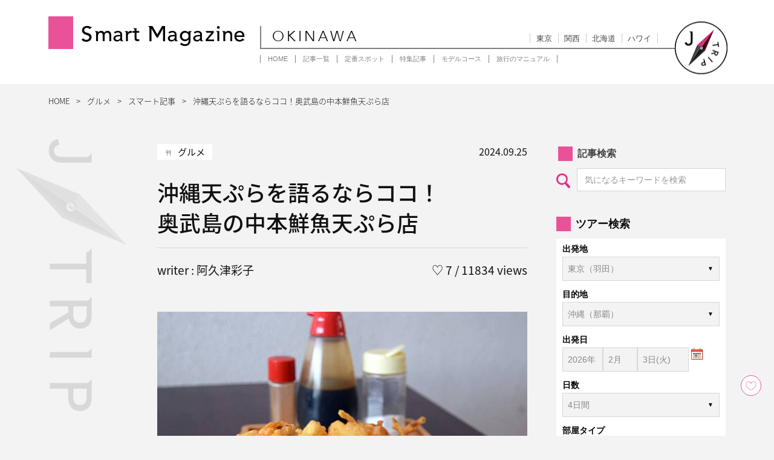

--- FILE ---
content_type: text/html; charset=UTF-8
request_url: https://www.smartmagazine.jp/okinawa/article/meal/11392/
body_size: 25898
content:
<!DOCTYPE html>
<html lang="ja">
<head prefix="og: http://ogp.me/ns# fb: http://ogp.me/ns/fb# article: http://ogp.me/ns/article#">
      <!-- Google Tag Manager -->
    <script>(function(w,d,s,l,i){w[l]=w[l]||[];w[l].push({'gtm.start':
    new Date().getTime(),event:'gtm.js'});var f=d.getElementsByTagName(s)[0],
    j=d.createElement(s),dl=l!='dataLayer'?'&l='+l:'';j.async=true;j.src=
    'https://www.googletagmanager.com/gtm.js?id='+i+dl;f.parentNode.insertBefore(j,f);
    })(window,document,'script','dataLayer','GTM-WZBXMQK');</script>
    <!-- End Google Tag Manager -->
      <meta charset="utf-8">
  <meta name="viewport" content="width=device-width">

    
  

      <!-- Global site tag (gtag.js) - Google Analytics -->
    <script async src="https://www.googletagmanager.com/gtag/js?id=UA-61176974-3"></script>
    <script>
      window.dataLayer = window.dataLayer || [];
      function gtag(){dataLayer.push(arguments);}
      gtag('js', new Date());

      gtag('config', 'UA-61176974-1');
    </script>
      <script>
      (function() {
        $('#sp_search').fadeIn(1000);
      });
    </script>

	<!-- Favicon -->
  <link rel="icon" href="https://www.smartmagazine.jp/okinawa/wp-content/themes/smart_magazine_neo/images/favicon.ico" type="image/x-icon">
  <!-- apple touch icon -->
  <link rel="apple-touch-icon" sizes="180x180" href="https://www.smartmagazine.jp/okinawa/wp-content/themes/smart_magazine_neo/images/apple-touch-icon.png">

    <meta name='robots' content='index, follow, max-image-preview:large, max-snippet:-1, max-video-preview:-1' />

	<!-- This site is optimized with the Yoast SEO plugin v21.5 - https://yoast.com/wordpress/plugins/seo/ -->
	<title>沖縄天ぷらを語るならココ！奥武島の中本鮮魚天ぷら店 | J-TRIP Smart Magazine 沖縄</title>
	<meta name="description" content="ハレの日から普段の食卓、オヤツとしても市民権を得ている沖縄の天ぷら。フリッターのようなふわふわの衣と絶妙な塩加減がなんともいえないおいしさですよね。今回はその元...沖縄天ぷらを語るならココ！奥武島の中本鮮魚天ぷら店" />
	<link rel="canonical" href="https://www.smartmagazine.jp/okinawa/article/meal/11392/" />
	<meta property="og:locale" content="ja_JP" />
	<meta property="og:type" content="article" />
	<meta property="og:title" content="沖縄天ぷらを語るならココ！奥武島の中本鮮魚天ぷら店 | J-TRIP Smart Magazine 沖縄" />
	<meta property="og:description" content="ハレの日から普段の食卓、オヤツとしても市民権を得ている沖縄の天ぷら。フリッターのようなふわふわの衣と絶妙な塩加減がなんともいえないおいしさですよね。今回はその元...沖縄天ぷらを語るならココ！奥武島の中本鮮魚天ぷら店" />
	<meta property="og:url" content="https://www.smartmagazine.jp/okinawa/article/meal/11392/" />
	<meta property="og:site_name" content="J-TRIP Smart Magazine 沖縄" />
	<meta property="article:published_time" content="2024-09-25T00:00:19+00:00" />
	<meta property="article:modified_time" content="2024-09-25T05:22:31+00:00" />
	<meta property="og:image" content="https://www.smartmagazine.jp/okinawa/wp-content/uploads/2015/10/629.jpg" />
	<meta property="og:image:width" content="612" />
	<meta property="og:image:height" content="459" />
	<meta property="og:image:type" content="image/jpeg" />
	<meta name="author" content="magazine" />
	<meta name="twitter:card" content="summary_large_image" />
	<script type="application/ld+json" class="yoast-schema-graph">{"@context":"https://schema.org","@graph":[{"@type":"WebPage","@id":"https://www.smartmagazine.jp/okinawa/article/meal/11392/","url":"https://www.smartmagazine.jp/okinawa/article/meal/11392/","name":"沖縄天ぷらを語るならココ！奥武島の中本鮮魚天ぷら店 | J-TRIP Smart Magazine 沖縄","isPartOf":{"@id":"https://www.smartmagazine.jp/#website"},"primaryImageOfPage":{"@id":"https://www.smartmagazine.jp/okinawa/article/meal/11392/#primaryimage"},"image":{"@id":"https://www.smartmagazine.jp/okinawa/article/meal/11392/#primaryimage"},"thumbnailUrl":"https://www.smartmagazine.jp/okinawa/wp-content/uploads/2015/10/629.jpg","datePublished":"2024-09-25T00:00:19+00:00","dateModified":"2024-09-25T05:22:31+00:00","author":{"@id":"https://www.smartmagazine.jp/#/schema/person/9d18b73dfb14daf26192592dbef16606"},"description":"ハレの日から普段の食卓、オヤツとしても市民権を得ている沖縄の天ぷら。フリッターのようなふわふわの衣と絶妙な塩加減がなんともいえないおいしさですよね。今回はその元...沖縄天ぷらを語るならココ！奥武島の中本鮮魚天ぷら店","breadcrumb":{"@id":"https://www.smartmagazine.jp/okinawa/article/meal/11392/#breadcrumb"},"inLanguage":"ja","potentialAction":[{"@type":"ReadAction","target":["https://www.smartmagazine.jp/okinawa/article/meal/11392/"]}]},{"@type":"ImageObject","inLanguage":"ja","@id":"https://www.smartmagazine.jp/okinawa/article/meal/11392/#primaryimage","url":"https://www.smartmagazine.jp/okinawa/wp-content/uploads/2015/10/629.jpg","contentUrl":"https://www.smartmagazine.jp/okinawa/wp-content/uploads/2015/10/629.jpg","width":612,"height":459,"caption":"生もずくをたっぷり混ぜ込んだかき揚げ風"},{"@type":"BreadcrumbList","@id":"https://www.smartmagazine.jp/okinawa/article/meal/11392/#breadcrumb","itemListElement":[{"@type":"ListItem","position":1,"name":"ホーム","item":"https://www.smartmagazine.jp/"},{"@type":"ListItem","position":2,"name":"沖縄天ぷらを語るならココ！奥武島の中本鮮魚天ぷら店"}]},{"@type":"WebSite","@id":"https://www.smartmagazine.jp/#website","url":"https://www.smartmagazine.jp/","name":"J-TRIP Smart Magazine 沖縄","description":"沖縄の観光情報Webマガジン","potentialAction":[{"@type":"SearchAction","target":{"@type":"EntryPoint","urlTemplate":"https://www.smartmagazine.jp/?s={search_term_string}"},"query-input":"required name=search_term_string"}],"inLanguage":"ja"},{"@type":"Person","@id":"https://www.smartmagazine.jp/#/schema/person/9d18b73dfb14daf26192592dbef16606","name":"magazine","image":{"@type":"ImageObject","inLanguage":"ja","@id":"https://www.smartmagazine.jp/#/schema/person/image/","url":"https://secure.gravatar.com/avatar/638e6ac8309f8612c3f9444fb64c4ff3?s=96&d=mm&r=g","contentUrl":"https://secure.gravatar.com/avatar/638e6ac8309f8612c3f9444fb64c4ff3?s=96&d=mm&r=g","caption":"magazine"}}]}</script>
	<!-- / Yoast SEO plugin. -->


<link rel='dns-prefetch' href='//code.jquery.com' />
<link rel='dns-prefetch' href='//cdn.jsdelivr.net' />
<link rel='dns-prefetch' href='//ajax.googleapis.com' />
<link rel='dns-prefetch' href='//maps.googleapis.com' />
<link rel='dns-prefetch' href='//maxcdn.bootstrapcdn.com' />
<script type="text/javascript">
window._wpemojiSettings = {"baseUrl":"https:\/\/s.w.org\/images\/core\/emoji\/14.0.0\/72x72\/","ext":".png","svgUrl":"https:\/\/s.w.org\/images\/core\/emoji\/14.0.0\/svg\/","svgExt":".svg","source":{"concatemoji":"https:\/\/www.smartmagazine.jp\/okinawa\/wp-includes\/js\/wp-emoji-release.min.js?ver=6.3.1"}};
/*! This file is auto-generated */
!function(i,n){var o,s,e;function c(e){try{var t={supportTests:e,timestamp:(new Date).valueOf()};sessionStorage.setItem(o,JSON.stringify(t))}catch(e){}}function p(e,t,n){e.clearRect(0,0,e.canvas.width,e.canvas.height),e.fillText(t,0,0);var t=new Uint32Array(e.getImageData(0,0,e.canvas.width,e.canvas.height).data),r=(e.clearRect(0,0,e.canvas.width,e.canvas.height),e.fillText(n,0,0),new Uint32Array(e.getImageData(0,0,e.canvas.width,e.canvas.height).data));return t.every(function(e,t){return e===r[t]})}function u(e,t,n){switch(t){case"flag":return n(e,"\ud83c\udff3\ufe0f\u200d\u26a7\ufe0f","\ud83c\udff3\ufe0f\u200b\u26a7\ufe0f")?!1:!n(e,"\ud83c\uddfa\ud83c\uddf3","\ud83c\uddfa\u200b\ud83c\uddf3")&&!n(e,"\ud83c\udff4\udb40\udc67\udb40\udc62\udb40\udc65\udb40\udc6e\udb40\udc67\udb40\udc7f","\ud83c\udff4\u200b\udb40\udc67\u200b\udb40\udc62\u200b\udb40\udc65\u200b\udb40\udc6e\u200b\udb40\udc67\u200b\udb40\udc7f");case"emoji":return!n(e,"\ud83e\udef1\ud83c\udffb\u200d\ud83e\udef2\ud83c\udfff","\ud83e\udef1\ud83c\udffb\u200b\ud83e\udef2\ud83c\udfff")}return!1}function f(e,t,n){var r="undefined"!=typeof WorkerGlobalScope&&self instanceof WorkerGlobalScope?new OffscreenCanvas(300,150):i.createElement("canvas"),a=r.getContext("2d",{willReadFrequently:!0}),o=(a.textBaseline="top",a.font="600 32px Arial",{});return e.forEach(function(e){o[e]=t(a,e,n)}),o}function t(e){var t=i.createElement("script");t.src=e,t.defer=!0,i.head.appendChild(t)}"undefined"!=typeof Promise&&(o="wpEmojiSettingsSupports",s=["flag","emoji"],n.supports={everything:!0,everythingExceptFlag:!0},e=new Promise(function(e){i.addEventListener("DOMContentLoaded",e,{once:!0})}),new Promise(function(t){var n=function(){try{var e=JSON.parse(sessionStorage.getItem(o));if("object"==typeof e&&"number"==typeof e.timestamp&&(new Date).valueOf()<e.timestamp+604800&&"object"==typeof e.supportTests)return e.supportTests}catch(e){}return null}();if(!n){if("undefined"!=typeof Worker&&"undefined"!=typeof OffscreenCanvas&&"undefined"!=typeof URL&&URL.createObjectURL&&"undefined"!=typeof Blob)try{var e="postMessage("+f.toString()+"("+[JSON.stringify(s),u.toString(),p.toString()].join(",")+"));",r=new Blob([e],{type:"text/javascript"}),a=new Worker(URL.createObjectURL(r),{name:"wpTestEmojiSupports"});return void(a.onmessage=function(e){c(n=e.data),a.terminate(),t(n)})}catch(e){}c(n=f(s,u,p))}t(n)}).then(function(e){for(var t in e)n.supports[t]=e[t],n.supports.everything=n.supports.everything&&n.supports[t],"flag"!==t&&(n.supports.everythingExceptFlag=n.supports.everythingExceptFlag&&n.supports[t]);n.supports.everythingExceptFlag=n.supports.everythingExceptFlag&&!n.supports.flag,n.DOMReady=!1,n.readyCallback=function(){n.DOMReady=!0}}).then(function(){return e}).then(function(){var e;n.supports.everything||(n.readyCallback(),(e=n.source||{}).concatemoji?t(e.concatemoji):e.wpemoji&&e.twemoji&&(t(e.twemoji),t(e.wpemoji)))}))}((window,document),window._wpemojiSettings);
</script>
<style type="text/css">
img.wp-smiley,
img.emoji {
	display: inline !important;
	border: none !important;
	box-shadow: none !important;
	height: 1em !important;
	width: 1em !important;
	margin: 0 0.07em !important;
	vertical-align: -0.1em !important;
	background: none !important;
	padding: 0 !important;
}
</style>
	<link rel='stylesheet' id='wpcfs-form-css' href='https://www.smartmagazine.jp/okinawa/wp-content/plugins/wp-custom-fields-search/templates/form.css?ver=6.3.1' type='text/css' media='all' />
<link rel='stylesheet' id='wp-block-library-css' href='https://www.smartmagazine.jp/okinawa/wp-includes/css/dist/block-library/style.min.css?ver=6.3.1' type='text/css' media='all' />
<style id='classic-theme-styles-inline-css' type='text/css'>
/*! This file is auto-generated */
.wp-block-button__link{color:#fff;background-color:#32373c;border-radius:9999px;box-shadow:none;text-decoration:none;padding:calc(.667em + 2px) calc(1.333em + 2px);font-size:1.125em}.wp-block-file__button{background:#32373c;color:#fff;text-decoration:none}
</style>
<style id='global-styles-inline-css' type='text/css'>
body{--wp--preset--color--black: #000000;--wp--preset--color--cyan-bluish-gray: #abb8c3;--wp--preset--color--white: #ffffff;--wp--preset--color--pale-pink: #f78da7;--wp--preset--color--vivid-red: #cf2e2e;--wp--preset--color--luminous-vivid-orange: #ff6900;--wp--preset--color--luminous-vivid-amber: #fcb900;--wp--preset--color--light-green-cyan: #7bdcb5;--wp--preset--color--vivid-green-cyan: #00d084;--wp--preset--color--pale-cyan-blue: #8ed1fc;--wp--preset--color--vivid-cyan-blue: #0693e3;--wp--preset--color--vivid-purple: #9b51e0;--wp--preset--gradient--vivid-cyan-blue-to-vivid-purple: linear-gradient(135deg,rgba(6,147,227,1) 0%,rgb(155,81,224) 100%);--wp--preset--gradient--light-green-cyan-to-vivid-green-cyan: linear-gradient(135deg,rgb(122,220,180) 0%,rgb(0,208,130) 100%);--wp--preset--gradient--luminous-vivid-amber-to-luminous-vivid-orange: linear-gradient(135deg,rgba(252,185,0,1) 0%,rgba(255,105,0,1) 100%);--wp--preset--gradient--luminous-vivid-orange-to-vivid-red: linear-gradient(135deg,rgba(255,105,0,1) 0%,rgb(207,46,46) 100%);--wp--preset--gradient--very-light-gray-to-cyan-bluish-gray: linear-gradient(135deg,rgb(238,238,238) 0%,rgb(169,184,195) 100%);--wp--preset--gradient--cool-to-warm-spectrum: linear-gradient(135deg,rgb(74,234,220) 0%,rgb(151,120,209) 20%,rgb(207,42,186) 40%,rgb(238,44,130) 60%,rgb(251,105,98) 80%,rgb(254,248,76) 100%);--wp--preset--gradient--blush-light-purple: linear-gradient(135deg,rgb(255,206,236) 0%,rgb(152,150,240) 100%);--wp--preset--gradient--blush-bordeaux: linear-gradient(135deg,rgb(254,205,165) 0%,rgb(254,45,45) 50%,rgb(107,0,62) 100%);--wp--preset--gradient--luminous-dusk: linear-gradient(135deg,rgb(255,203,112) 0%,rgb(199,81,192) 50%,rgb(65,88,208) 100%);--wp--preset--gradient--pale-ocean: linear-gradient(135deg,rgb(255,245,203) 0%,rgb(182,227,212) 50%,rgb(51,167,181) 100%);--wp--preset--gradient--electric-grass: linear-gradient(135deg,rgb(202,248,128) 0%,rgb(113,206,126) 100%);--wp--preset--gradient--midnight: linear-gradient(135deg,rgb(2,3,129) 0%,rgb(40,116,252) 100%);--wp--preset--font-size--small: 13px;--wp--preset--font-size--medium: 20px;--wp--preset--font-size--large: 36px;--wp--preset--font-size--x-large: 42px;--wp--preset--spacing--20: 0.44rem;--wp--preset--spacing--30: 0.67rem;--wp--preset--spacing--40: 1rem;--wp--preset--spacing--50: 1.5rem;--wp--preset--spacing--60: 2.25rem;--wp--preset--spacing--70: 3.38rem;--wp--preset--spacing--80: 5.06rem;--wp--preset--shadow--natural: 6px 6px 9px rgba(0, 0, 0, 0.2);--wp--preset--shadow--deep: 12px 12px 50px rgba(0, 0, 0, 0.4);--wp--preset--shadow--sharp: 6px 6px 0px rgba(0, 0, 0, 0.2);--wp--preset--shadow--outlined: 6px 6px 0px -3px rgba(255, 255, 255, 1), 6px 6px rgba(0, 0, 0, 1);--wp--preset--shadow--crisp: 6px 6px 0px rgba(0, 0, 0, 1);}:where(.is-layout-flex){gap: 0.5em;}:where(.is-layout-grid){gap: 0.5em;}body .is-layout-flow > .alignleft{float: left;margin-inline-start: 0;margin-inline-end: 2em;}body .is-layout-flow > .alignright{float: right;margin-inline-start: 2em;margin-inline-end: 0;}body .is-layout-flow > .aligncenter{margin-left: auto !important;margin-right: auto !important;}body .is-layout-constrained > .alignleft{float: left;margin-inline-start: 0;margin-inline-end: 2em;}body .is-layout-constrained > .alignright{float: right;margin-inline-start: 2em;margin-inline-end: 0;}body .is-layout-constrained > .aligncenter{margin-left: auto !important;margin-right: auto !important;}body .is-layout-constrained > :where(:not(.alignleft):not(.alignright):not(.alignfull)){max-width: var(--wp--style--global--content-size);margin-left: auto !important;margin-right: auto !important;}body .is-layout-constrained > .alignwide{max-width: var(--wp--style--global--wide-size);}body .is-layout-flex{display: flex;}body .is-layout-flex{flex-wrap: wrap;align-items: center;}body .is-layout-flex > *{margin: 0;}body .is-layout-grid{display: grid;}body .is-layout-grid > *{margin: 0;}:where(.wp-block-columns.is-layout-flex){gap: 2em;}:where(.wp-block-columns.is-layout-grid){gap: 2em;}:where(.wp-block-post-template.is-layout-flex){gap: 1.25em;}:where(.wp-block-post-template.is-layout-grid){gap: 1.25em;}.has-black-color{color: var(--wp--preset--color--black) !important;}.has-cyan-bluish-gray-color{color: var(--wp--preset--color--cyan-bluish-gray) !important;}.has-white-color{color: var(--wp--preset--color--white) !important;}.has-pale-pink-color{color: var(--wp--preset--color--pale-pink) !important;}.has-vivid-red-color{color: var(--wp--preset--color--vivid-red) !important;}.has-luminous-vivid-orange-color{color: var(--wp--preset--color--luminous-vivid-orange) !important;}.has-luminous-vivid-amber-color{color: var(--wp--preset--color--luminous-vivid-amber) !important;}.has-light-green-cyan-color{color: var(--wp--preset--color--light-green-cyan) !important;}.has-vivid-green-cyan-color{color: var(--wp--preset--color--vivid-green-cyan) !important;}.has-pale-cyan-blue-color{color: var(--wp--preset--color--pale-cyan-blue) !important;}.has-vivid-cyan-blue-color{color: var(--wp--preset--color--vivid-cyan-blue) !important;}.has-vivid-purple-color{color: var(--wp--preset--color--vivid-purple) !important;}.has-black-background-color{background-color: var(--wp--preset--color--black) !important;}.has-cyan-bluish-gray-background-color{background-color: var(--wp--preset--color--cyan-bluish-gray) !important;}.has-white-background-color{background-color: var(--wp--preset--color--white) !important;}.has-pale-pink-background-color{background-color: var(--wp--preset--color--pale-pink) !important;}.has-vivid-red-background-color{background-color: var(--wp--preset--color--vivid-red) !important;}.has-luminous-vivid-orange-background-color{background-color: var(--wp--preset--color--luminous-vivid-orange) !important;}.has-luminous-vivid-amber-background-color{background-color: var(--wp--preset--color--luminous-vivid-amber) !important;}.has-light-green-cyan-background-color{background-color: var(--wp--preset--color--light-green-cyan) !important;}.has-vivid-green-cyan-background-color{background-color: var(--wp--preset--color--vivid-green-cyan) !important;}.has-pale-cyan-blue-background-color{background-color: var(--wp--preset--color--pale-cyan-blue) !important;}.has-vivid-cyan-blue-background-color{background-color: var(--wp--preset--color--vivid-cyan-blue) !important;}.has-vivid-purple-background-color{background-color: var(--wp--preset--color--vivid-purple) !important;}.has-black-border-color{border-color: var(--wp--preset--color--black) !important;}.has-cyan-bluish-gray-border-color{border-color: var(--wp--preset--color--cyan-bluish-gray) !important;}.has-white-border-color{border-color: var(--wp--preset--color--white) !important;}.has-pale-pink-border-color{border-color: var(--wp--preset--color--pale-pink) !important;}.has-vivid-red-border-color{border-color: var(--wp--preset--color--vivid-red) !important;}.has-luminous-vivid-orange-border-color{border-color: var(--wp--preset--color--luminous-vivid-orange) !important;}.has-luminous-vivid-amber-border-color{border-color: var(--wp--preset--color--luminous-vivid-amber) !important;}.has-light-green-cyan-border-color{border-color: var(--wp--preset--color--light-green-cyan) !important;}.has-vivid-green-cyan-border-color{border-color: var(--wp--preset--color--vivid-green-cyan) !important;}.has-pale-cyan-blue-border-color{border-color: var(--wp--preset--color--pale-cyan-blue) !important;}.has-vivid-cyan-blue-border-color{border-color: var(--wp--preset--color--vivid-cyan-blue) !important;}.has-vivid-purple-border-color{border-color: var(--wp--preset--color--vivid-purple) !important;}.has-vivid-cyan-blue-to-vivid-purple-gradient-background{background: var(--wp--preset--gradient--vivid-cyan-blue-to-vivid-purple) !important;}.has-light-green-cyan-to-vivid-green-cyan-gradient-background{background: var(--wp--preset--gradient--light-green-cyan-to-vivid-green-cyan) !important;}.has-luminous-vivid-amber-to-luminous-vivid-orange-gradient-background{background: var(--wp--preset--gradient--luminous-vivid-amber-to-luminous-vivid-orange) !important;}.has-luminous-vivid-orange-to-vivid-red-gradient-background{background: var(--wp--preset--gradient--luminous-vivid-orange-to-vivid-red) !important;}.has-very-light-gray-to-cyan-bluish-gray-gradient-background{background: var(--wp--preset--gradient--very-light-gray-to-cyan-bluish-gray) !important;}.has-cool-to-warm-spectrum-gradient-background{background: var(--wp--preset--gradient--cool-to-warm-spectrum) !important;}.has-blush-light-purple-gradient-background{background: var(--wp--preset--gradient--blush-light-purple) !important;}.has-blush-bordeaux-gradient-background{background: var(--wp--preset--gradient--blush-bordeaux) !important;}.has-luminous-dusk-gradient-background{background: var(--wp--preset--gradient--luminous-dusk) !important;}.has-pale-ocean-gradient-background{background: var(--wp--preset--gradient--pale-ocean) !important;}.has-electric-grass-gradient-background{background: var(--wp--preset--gradient--electric-grass) !important;}.has-midnight-gradient-background{background: var(--wp--preset--gradient--midnight) !important;}.has-small-font-size{font-size: var(--wp--preset--font-size--small) !important;}.has-medium-font-size{font-size: var(--wp--preset--font-size--medium) !important;}.has-large-font-size{font-size: var(--wp--preset--font-size--large) !important;}.has-x-large-font-size{font-size: var(--wp--preset--font-size--x-large) !important;}
.wp-block-navigation a:where(:not(.wp-element-button)){color: inherit;}
:where(.wp-block-post-template.is-layout-flex){gap: 1.25em;}:where(.wp-block-post-template.is-layout-grid){gap: 1.25em;}
:where(.wp-block-columns.is-layout-flex){gap: 2em;}:where(.wp-block-columns.is-layout-grid){gap: 2em;}
.wp-block-pullquote{font-size: 1.5em;line-height: 1.6;}
</style>
<link rel='stylesheet' id='contact-form-7-css' href='https://www.smartmagazine.jp/okinawa/wp-content/plugins/contact-form-7/includes/css/styles.css?ver=5.8.3' type='text/css' media='all' />
<link rel='stylesheet' id='wp-ulike-css' href='https://www.smartmagazine.jp/okinawa/wp-content/plugins/wp-ulike/assets/css/wp-ulike.min.css?ver=4.8.3.1' type='text/css' media='all' />
<style id='wp-ulike-inline-css' type='text/css'>
.wpulike button.wp_ulike_btn {
  background-color: #fff;
  border-radius: 50px;
  padding: 0;
  border: 1px solid #000;
  min-width: 30px;
}
</style>
<link rel='stylesheet' id='font-awesome-css' href='//maxcdn.bootstrapcdn.com/font-awesome/4.7.0/css/font-awesome.min.css' type='text/css' media='all' />
<link rel='stylesheet' id='jquery-smooth-css' href='//ajax.googleapis.com/ajax/libs/jqueryui/1.12.1/themes/smoothness/jquery-ui.css' type='text/css' media='all' />
<link rel='stylesheet' id='wp-style-css' href='https://www.smartmagazine.jp/okinawa/wp-content/themes/smart_magazine_neo/style.css?ver=6.3.1' type='text/css' media='all' />
<link rel='stylesheet' id='main-style-css' href='https://www.smartmagazine.jp/okinawa/wp-content/themes/smart_magazine_neo/css/style4.min.css' type='text/css' media='all' />
<link rel='stylesheet' id='margin-css' href='https://www.smartmagazine.jp/okinawa/wp-content/themes/smart_magazine_neo/css/margin.min.css' type='text/css' media='all' />
<link rel='stylesheet' id='jquery-ui-css-css' href='https://www.smartmagazine.jp/okinawa/wp-content/themes/smart_magazine_neo/css/jquery-ui-1.8.18.custom.css' type='text/css' media='all' />
<link rel='stylesheet' id='article-css' href='https://www.smartmagazine.jp/okinawa/wp-content/themes/smart_magazine_neo/css/article2.min.css' type='text/css' media='all' />
<link rel='stylesheet' id='article-detail-css' href='https://www.smartmagazine.jp/okinawa/wp-content/themes/smart_magazine_neo/css/article_detail3.min.css' type='text/css' media='all' />
<link rel='stylesheet' id='new-css' href='https://www.smartmagazine.jp/okinawa/wp-content/themes/smart_magazine_neo/css/new.min.css' type='text/css' media='all' />
    <script>
      let wp_ajax_root = 'https://www.smartmagazine.jp/okinawa/wp-admin/admin-ajax.php';
    </script>
    <link rel="icon" href="https://www.smartmagazine.jp/okinawa/wp-content/uploads/2023/10/logo-120x120.gif" sizes="32x32" />
<link rel="icon" href="https://www.smartmagazine.jp/okinawa/wp-content/uploads/2023/10/logo.gif" sizes="192x192" />
<link rel="apple-touch-icon" href="https://www.smartmagazine.jp/okinawa/wp-content/uploads/2023/10/logo.gif" />
<meta name="msapplication-TileImage" content="https://www.smartmagazine.jp/okinawa/wp-content/uploads/2023/10/logo.gif" />

</head>
<body data-rsssl=1>
      <!-- Google Tag Manager (noscript) -->
    <noscript><iframe src="https://www.googletagmanager.com/ns.html?id=GTM-WZBXMQK"
height="0" width="0" style="display:none;visibility:hidden"></iframe></noscript>
    <!-- End Google Tag Manager (noscript) -->
  <header>
        <div class="container">
      <div class="logo logo--okinawa">
        <a href="https://www.smartmagazine.jp/okinawa">
          <p class="jFont title__logo u-pc_only">Smart Magazine</p>
                    <img style="display:none;" src="https://www.smartmagazine.jp/okinawa/wp-content/themes/smart_magazine_neo/images/header_sp_logo-okinawa@2x.png" alt="Smart Magazine" class="u-sp_only"/>
          <p class="jFont title__logo u-sp_only_b title__okinawa">Smart Magazine<span class="avenirFont">okinawa</span></p>
                  </a>
      </div>
    
      <aside class="header__region u-pc_only u-cf title__okinawa">
        <h2 class="avenirFont">okinawa</h2>
        <ul class="region__menu">

                      <li>
              <a href="https://www.smartmagazine.jp/tokyo/" target="_blank">東京</a>
            </li>
                      <li>
              <a href="https://www.smartmagazine.jp/kansai/" target="_blank">関西</a>
            </li>
                      <li>
              <a href="https://www.smartmagazine.jp/hokkaido/" target="_blank">北海道</a>
            </li>
                      <li>
              <a href="https://www.smartmagazine.jp/hawaii/" target="_blank">ハワイ</a>
            </li>
          
        </ul>
        <a href="https://www.smartmagazine.jp/okinawa">
          <img src="https://www.smartmagazine.jp/okinawa/wp-content/themes/smart_magazine_neo/images/jmark-okinawa.gif" alt="J TRIP" class="index-header__point" />
        </a>
      </aside>

      <img src="https://www.smartmagazine.jp/okinawa/wp-content/themes/smart_magazine_neo/images/header_icon_search_okinawa.png" alt="*" class="icon_glass u-sp_only sp_header_search" />
      <span class="logo__bar u-sp_only"></span>
      <a href="https://www.jtrip.co.jp/j-okinawa/?utm_source=smartmagazine&utm_medium=referral&utm_campaign=smartmagazine_okinawa" target="_blank" rel="noopener"><img src="https://www.smartmagazine.jp/okinawa/wp-content/themes/smart_magazine_neo/images/header_icon_tou_okinawa.png" alt="*" class="icon_tour u-sp_only" /></a>
      <a href="https://www.smartmagazine.jp/okinawa"><img class="logo__mark u-sp_only" src="https://www.smartmagazine.jp/okinawa/wp-content/themes/smart_magazine_neo/images/header_sp_mark-okinawa@2x.png" alt="menu" /></a>
      <div class="js_trigger__nav navbtn u-sp_only">
        <img src="https://www.smartmagazine.jp/okinawa/wp-content/themes/smart_magazine_neo/images/header_menu_icon_okinawa.png" alt="menu" />
      </div>


          	<div class="header__menu">
        <ul class='header__globalmenu'>
                      <li>
              <a href="https://www.smartmagazine.jp/okinawa" >HOME</a>
            </li>
                      <li>
              <a href="https://www.smartmagazine.jp/okinawa/article/" >記事一覧</a>
            </li>
                      <li>
              <a href="https://www.smartmagazine.jp/okinawa/spot/" >定番スポット</a>
            </li>
                      <li>
              <a href="https://www.smartmagazine.jp/okinawa/tag/specials/" >特集記事</a>
            </li>
                      <li>
              <a href="https://www.smartmagazine.jp/okinawa/course/" >モデルコース</a>
            </li>
                      <li>
              <a href="https://www.smartmagazine.jp/howto/" target='_blank'>旅行のマニュアル</a>
            </li>
                  </ul>
      </div>
      
    </div>

    <div id="sp_search" style="display: none;">
      
    <ul class="sp_search_nav"><li id="sp_search01" class="onBtn">記事をさがす</li><li id="sp_search02">ツアー検索</li></ul>
      <div id="sp_search_item01">
        <form class="article_search article_search--header" role="search" method="get" action="https://www.smartmagazine.jp/" onsubmit="return rep()">
        <p class="hd">記事をさがす</p>
        <input type="text" class="kensakuForm" id="textfield" placeholder="気になるキーワードを検索" name="s" id="s">
          <input class="search-button" type="submit" id="searchsubmit" value="検索する"/>
          <div class="article_keyword">
            <p class="article_keyword__title">人気のキーワード</p>
                          <a href="https://www.smartmagazine.jp/okinawa/tag/naha/"># 那覇市周辺</a>
                          <a href="https://www.smartmagazine.jp/okinawa/tag/miyakojima/"># 宮古島</a>
                          <a href="https://www.smartmagazine.jp/okinawa/tag/ishigaki/"># 石垣島</a>
                          <a href="https://www.smartmagazine.jp/okinawa/tag/kumejima/"># 久米島</a>
                          <a href="https://www.smartmagazine.jp/okinawa/tag/north/"># 沖縄本島北部</a>
                          <a href="https://www.smartmagazine.jp/okinawa/tag/family/"># 家族旅行</a>
                          <a href="https://www.smartmagazine.jp/okinawa/tag/date/"># デート</a>
                        <p class="article_keyword__title article_keyword__list"><a href="https://www.smartmagazine.jp/okinawa/tags/">タグ一覧</a></p>
          </div>
        </form>
      </div>
      <div id="sp_search_item02">
      
    <form id="tour-search-form" class="form" action="https://tour.jtrip.co.jp/tour40/" target="_blank" method="get">
      <p class="hd">ツアーをさがす</p>
          <div class="form-input">
            <label for="" class="form-input__col--label">出発地</label>
            <div class="form-input__col--ui">
              <select name="depAirport" id="depAirport" title="出発地選択">
                                <option value="GHND">東京（羽田）</option>
                <option value="GOSA">大阪（伊丹・関西）</option>
                <option value="GCHU">名古屋（中部・小牧）</option>
                <option value="GFKK">福岡</option>
                <option value="GSPK">札幌（新千歳）</option>
                <optgroup label="北海道">
                  <option value="GSPK">札幌（新千歳）</option>
                  <option value="GMMB">女満別</option>
                  <option value="GAKJ">旭川</option>
                  <option value="GKUH">釧路</option>
                  <option value="GOBO">帯広</option>
                  <option value="GHKD">函館</option>
                </optgroup>
                <optgroup label="東北">
                  <option value="GSDJ">仙台</option>
                </optgroup>
                <optgroup label="関東">
                  <option value="GHND">東京（羽田）</option>
                </optgroup>
                <optgroup label="東海・北陸">
                  <option value="GCHU">名古屋（中部）</option>
                  <option value="GKMQ">小松</option>
                </optgroup>
                <optgroup label="関西">
                  <option value="GOSA">大阪（伊丹・関西）</option>
                </optgroup>
                <optgroup label="中国">
                  <option value="GOKJ">岡山</option>
                  <option value="GIZO">出雲</option>
                  <option value="GHIJ">広島</option>
                </optgroup>
                <optgroup label="四国">
                  <option value="GTKS">徳島</option>
                  <option value="GTAK">高松</option>
                  <option value="GKCZ">高知</option>
                  <option value="GMYJ">松山</option>
                </optgroup>
                <optgroup label="九州">
                  <option value="GFKK">福岡</option>
                  <option value="GKKJ">北九州</option>
                  <option value="GOIT">大分</option>
                  <option value="GNGS">長崎</option>
                  <option value="GKMJ">熊本</option>
                  <option value="GKMI">宮崎</option>
                  <option value="GKOJ">鹿児島</option>
                  <option value="GKUM">屋久島</option>
                  <option value="GASJ">奄美大島</option>
                </optgroup>
                <optgroup label="沖縄">
                  <option value="GOKA">沖縄（那覇）</option>
                </optgroup>
                              </select>
            </div>
          </div>

          <div class="form-input">
            <label for="" class="form-input__col--label">目的地</label>
            <div class="form-input__col--ui">

              <select name="arrAirport" id="arrAirport" title="目的地選択">
                                  <option value="OKA">沖縄（那覇）</option>
                  <option value="ISG">石垣島</option>
                  <option value="MMY">宮古島</option>
                  <option value="CTS">札幌（新千歳）</option>
                  <option value="ITM,KIX">大阪（伊丹・関西）</option>
                  <option value="FUK">福岡</option>
                  <optgroup id="hokkaido" label="北海道">
                  <option value="CTS">札幌（新千歳）</option>
                  <option value="MMB">女満別</option>
                  <option value="AKJ">旭川</option>
                  <option value="KUH">釧路</option>
                  <option value="OBO">帯広</option>
                  <option value="HKD">函館</option>
                  </optgroup>
                  <optgroup id="hokuriku" label="北陸・信越">
                  <option value="KMQ">小松</option>
                  </optgroup>
                  <optgroup id="kansai" label="関西">
                  <option value="ITM,KIX">大阪（伊丹・関西）</option>
                  </optgroup>
                  <optgroup id="chugoku" label="中国">
                  <option value="OKJ">岡山</option>
                  <option value="IZO">出雲</option>
                  <option value="HIJ">広島</option>
                  <option value="UBJ">山口宇部</option>
                  </optgroup>
                  <optgroup id="shikoku" label="四国">
                  <option value="TKS">徳島</option>
                  <option value="TAK">高松</option>
                  <option value="KCZ">高知</option>
                  <option value="MYJ">松山</option>
                  </optgroup>
                  <optgroup id="kyushu" label="九州">
                  <option value="FUK">福岡</option>
                  <option value="OIT">大分</option>
                  <option value="NGS">長崎</option>
                  <option value="KMJ">熊本</option>
                  <option value="KMI">宮崎</option>
                  <option value="KOJ">鹿児島</option>
                  </optgroup>
                  <optgroup id="nansei" label="鹿児島離島">
                  <option value="ASJ">奄美大島</option>
                  <option value="KUM">屋久島</option>
                  <option value="TNE">種子島</option>
                  <option value="KKX">喜界島</option>
                  <option value="TKN">徳之島</option>
                  <option value="OKE">沖之永良部</option>
                  <option value="RNJ">与論島</option>
                  </optgroup>
                  <optgroup id="okinawa" label="沖縄">
                  <option value="OKA">沖縄（那覇）</option>
                  <option value="ISG">石垣島</option>
                  <option value="MMY">宮古島</option>
                  <option value="UEO">久米島</option>
                  </optgroup>
                              </select>
              
            </div>
          </div>

          <div class="form-input ymd">
            <label for="" class="form-input__col--label">出発日</label>
            <div class="form-input__col--ui">
  	           <div class="cont">
  			        <select class="y" name="year"></select>
          			<select class="m" name="month"></select>
          			<select class="d" name="day"></select>
          			<input type="text" class="datepicker" id="dp_from">
              </div>
            </div>
          </div>

          <div class="form-input">
            <label for="" class="form-input__col--label">日数</label>
            <div class="form-input__col--ui">
              <select name="days">
                              <option value="2">2日間</option>
                <option value="3">3日間</option>
                <option value="4" selected="selected">4日間</option>
                <option value="5">5日間</option>
                            </select>
            </div>
          </div>

          <div class="form-input">
            <label for="" class="form-input__col--label">部屋タイプ</label>
            <div class="form-input__col--ui">
              <select name="type">
                <option value="1">1名</option>
                <option value="2" selected="selected">2名</option>
                <option value="3">3名</option>
                <option value="4">4名</option>
                <option value="5">5名以上</option>
              </select>
            </div>
          </div>

          <div class="dropdown">
            <div class="dropdown__button">
              <p>こだわり条件を追加</p>
            </div>
            <div class="dropdown__list">
                                <label class="dropdown__list--child"><input name="tag3" type="checkbox" value="1" /><span>レンタカー付</span></label>
                  <label class="dropdown__list--child"><input name="tag2" type="checkbox" value="2" /><span>朝食付き</span></label>
                  <label class="dropdown__list--child"><input name="tag9" type="checkbox" value="6" /><span>ビーチ目の前</span></label>
                  <label class="dropdown__list--child"><input name="tag8" type="checkbox" value="5" /><span>オーシャンビュー</span></label>
                  <label class="dropdown__list--child"><input name="tag6" type="checkbox" value="18" /><span>入園、入場チケット付き</span></label>
                  <label class="dropdown__list--child"><input name="tag5" type="checkbox" value="7" /><span>ホテル1泊のみ</span></label>
                  <label class="dropdown__list--child"><input name="tag1" type="checkbox" value="53" /><span>1泊プランではない</span></label>
                  <label class="dropdown__list--child"><input name="tag16" type="checkbox" value="10" /><span>帰着日変更可能</span></label>
                  <label class="dropdown__list--child"><input name="tag10" type="checkbox" value="20" /><span>ホテルにプール有(屋内)</span></label>
                  <label class="dropdown__list--child"><input name="tag11" type="checkbox" value="46" /><span>ホテルにプール有(屋外)</span></label>
                  <label class="dropdown__list--child"><input name="tag4" type="checkbox" value="16" /><span>1泊ずつホテルが選べるフリープラン</span></label>
                  <label class="dropdown__list--child"><input name="tag7" type="checkbox" value="9" /><span>最終日は那覇泊（リゾート＆那覇）</span></label>
                          </div>
          </div>

          <button type="submit" name="submit" class="submit"  onclick="gtag('event', 'click', {'event_category': 'magazine-tour','event_label': 'search'});">検索する</button>
          <input type="hidden" name="pid" value="ts" />
          <input type="hidden" name="utm_source" value="smartmagazine">
          <input type="hidden" name="utm_medium" value="referral">
          <input type="hidden" name="utm_campaign" value="smartmagazine_okinawa"><input type="hidden" name="areaGroup" value="3" />          <input type="hidden" name="kID" value="MAGAZINE" />
    </form>

<script>
  var parent = document.getElementById('depAirport');

  parent.onchange = function(){
    //到着地
    var arrAirport = document.getElementById('arrAirport');
    
    //optgroupが既に入っている場合は全削除してから追加
    while(arrAirport.lastChild){
      arrAirport.removeChild(arrAirport.lastChild);
    }
    arrAirport.options.length = 0;
    var changedPref = depAirport.value; //GHND
    
    areaOptgroup("areas","目的地選択",changedPref,arrAirport);
    areaOptgroup("main","主要空港",changedPref,arrAirport);
    areaOptgroup("hokkaido","北海道",changedPref,arrAirport);
    areaOptgroup("tokyo","関東",changedPref,arrAirport);
    areaOptgroup("kansai","関西",changedPref,arrAirport);
    areaOptgroup("chugoku","中国",changedPref,arrAirport);
    areaOptgroup("shikoku","四国",changedPref,arrAirport);
    areaOptgroup("kyushu","九州",changedPref,arrAirport);
    areaOptgroup("nansei","鹿児島離島",changedPref,arrAirport);
    areaOptgroup("okinawa","沖縄",changedPref,arrAirport);
  }
</script>
<script>
  var array = new Array();
  array[''] = new Array({id:"areas", area:"目的地選択", cd:"0", label:"出発地を選択してください"});
</script>
  <script>
    array["GSPK"] = new Array(
      {id:"main", area:"主要空港", cd:"OKA", label:"沖縄（那覇）"},
      {id:"main", area:"主要空港", cd:"ISG", label:"石垣島"},
      {id:"main", area:"主要空港", cd:"MMY", label:"宮古島"},
      {id:"main", area:"主要空港", cd:"HND", label:"東京（羽田）"},
      {id:"main", area:"主要空港", cd:"ITM,KIX", label:"大阪（伊丹・関西）"},
      {id:"main", area:"主要空港", cd:"FUK", label:"福岡"},
      {id:"tokyo", area:"関東", cd:"HND", label:"東京（羽田）"},
      {id:"kansai", area:"関西", cd:"ITM,KIX", label:"大阪（伊丹・関西）"},
      {id:"chugoku", area:"中国", cd:"OKJ", label:"岡山"},
      {id:"chugoku", area:"中国", cd:"IZO", label:"出雲"},
      {id:"chugoku", area:"中国", cd:"HIJ", label:"広島"},
      {id:"chugoku", area:"中国", cd:"UBJ", label:"山口宇部"},
      {id:"shikoku", area:"四国", cd:"TKS", label:"徳島"},
      {id:"shikoku", area:"四国", cd:"TAK", label:"高松"},
      {id:"shikoku", area:"四国", cd:"KCZ", label:"高知"},
      {id:"shikoku", area:"四国", cd:"MYJ", label:"松山"},
      {id:"kyushu", area:"九州", cd:"FUK", label:"福岡"},
      {id:"kyushu", area:"九州", cd:"OIT", label:"大分"},
      {id:"kyushu", area:"九州", cd:"NGS", label:"長崎"},
      {id:"kyushu", area:"九州", cd:"KMJ", label:"熊本"},
      {id:"kyushu", area:"九州", cd:"KMI", label:"宮崎"},
      {id:"kyushu", area:"九州", cd:"KOJ", label:"鹿児島"},
      {id:"okinawa", area:"沖縄", cd:"OKA", label:"沖縄（那覇）"},
      {id:"okinawa", area:"沖縄", cd:"ISG", label:"石垣島"},
      {id:"okinawa", area:"沖縄", cd:"MMY", label:"宮古島"},
      {id:"okinawa", area:"沖縄", cd:"UEO", label:"久米島"}
    );
    array["GMMB"] = new Array(
      {id:"main", area:"主要空港", cd:"HND", label:"東京（羽田）"}
    );
    array["GAKJ"] = new Array(
      {id:"main", area:"主要空港", cd:"HND", label:"東京（羽田）"}
    );
    array["GKUH"] = new Array(
      {id:"main", area:"主要空港", cd:"HND", label:"東京（羽田）"}
    );
    array["GOBO"] = new Array(
      {id:"main", area:"主要空港", cd:"HND", label:"東京（羽田）"}
    );
    array["GHKD"] = new Array(
      {id:"main", area:"主要空港", cd:"HND", label:"東京（羽田）"}
    );
    array["GSDJ"] = new Array(
      {id:"main", area:"主要空港", cd:"CTS", label:"札幌（新千歳）"},
      {id:"main", area:"主要空港", cd:"FUK", label:"福岡"}
    );
    array["GHND"] = new Array(
      {id:"main", area:"主要空港", cd:"OKA", label:"沖縄（那覇）"},
      {id:"main", area:"主要空港", cd:"ISG", label:"石垣島"},
      {id:"main", area:"主要空港", cd:"MMY", label:"宮古島"},
      {id:"main", area:"主要空港", cd:"CTS", label:"札幌（新千歳）"},
      {id:"main", area:"主要空港", cd:"ITM,KIX", label:"大阪（伊丹・関西）"},
      {id:"main", area:"主要空港", cd:"FUK", label:"福岡"},
      {id:"hokkaido", area:"北海道", cd:"CTS", label:"札幌（新千歳）"},
      {id:"hokkaido", area:"北海道", cd:"MMB", label:"女満別"},
      {id:"hokkaido", area:"北海道", cd:"AKJ", label:"旭川"},
      {id:"hokkaido", area:"北海道", cd:"KUH", label:"釧路"},
      {id:"hokkaido", area:"北海道", cd:"OBO", label:"帯広"},
      {id:"hokkaido", area:"北海道", cd:"HKD", label:"函館"},
      {id:"kansai", area:"関西", cd:"ITM,KIX", label:"大阪（伊丹・関西）"},
      {id:"chugoku", area:"中国", cd:"OKJ", label:"岡山"},
      {id:"chugoku", area:"中国", cd:"IZO", label:"出雲"},
      {id:"chugoku", area:"中国", cd:"HIJ", label:"広島"},
      {id:"chugoku", area:"中国", cd:"UBJ", label:"山口宇部"},
      {id:"shikoku", area:"四国", cd:"TKS", label:"徳島"},
      {id:"shikoku", area:"四国", cd:"TAK", label:"高松"},
      {id:"shikoku", area:"四国", cd:"KCZ", label:"高知"},
      {id:"shikoku", area:"四国", cd:"MYJ", label:"松山"},
      {id:"kyushu", area:"九州", cd:"FUK", label:"福岡"},
      {id:"kyushu", area:"九州", cd:"OIT", label:"大分"},
      {id:"kyushu", area:"九州", cd:"NGS", label:"長崎"},
      {id:"kyushu", area:"九州", cd:"KMJ", label:"熊本"},
      {id:"kyushu", area:"九州", cd:"KMI", label:"宮崎"},
      {id:"kyushu", area:"九州", cd:"KOJ", label:"鹿児島"},
      {id:"nansei", area:"鹿児島離島", cd:"ASJ", label:"奄美大島"},
      {id:"nansei", area:"鹿児島離島", cd:"KUM", label:"屋久島"},
      {id:"nansei", area:"鹿児島離島", cd:"TNE", label:"種子島"},
      {id:"nansei", area:"鹿児島離島", cd:"KKX", label:"喜界島"},
      {id:"nansei", area:"鹿児島離島", cd:"TKN", label:"徳之島"},
      {id:"nansei", area:"鹿児島離島", cd:"OKE", label:"沖之永良部"},
      {id:"nansei", area:"鹿児島離島", cd:"RNJ", label:"与論島"},
      {id:"okinawa", area:"沖縄", cd:"OKA", label:"沖縄（那覇）"},
      {id:"okinawa", area:"沖縄", cd:"ISG", label:"石垣島"},
      {id:"okinawa", area:"沖縄", cd:"MMY", label:"宮古島"},
      {id:"okinawa", area:"沖縄", cd:"UEO", label:"久米島"}
    );
    array["GCHU"] = new Array(
      {id:"main", area:"主要空港", cd:"OKA", label:"沖縄（那覇）"},
      {id:"main", area:"主要空港", cd:"ISG", label:"石垣島"},
      {id:"main", area:"主要空港", cd:"MMY", label:"宮古島"},
      {id:"main", area:"主要空港", cd:"CTS", label:"札幌（新千歳）"},
      {id:"main", area:"主要空港", cd:"HND", label:"東京（羽田）"},
      {id:"main", area:"主要空港", cd:"FUK", label:"福岡"},
      {id:"hokkaido", area:"北海道", cd:"CTS", label:"札幌（新千歳）"},
      {id:"hokkaido", area:"北海道", cd:"MMB", label:"女満別"},
      {id:"hokkaido", area:"北海道", cd:"AKJ", label:"旭川"},
      {id:"hokkaido", area:"北海道", cd:"KUH", label:"釧路"},
      {id:"hokkaido", area:"北海道", cd:"OBO", label:"帯広"},
      {id:"hokkaido", area:"北海道", cd:"HKD", label:"函館"},
      {id:"tokyo", area:"関東", cd:"HND", label:"東京（羽田）"},
      {id:"kyushu", area:"九州", cd:"FUK", label:"福岡"},
      {id:"kyushu", area:"九州", cd:"KMJ", label:"熊本"},
      {id:"okinawa", area:"沖縄", cd:"OKA", label:"沖縄（那覇）"},
      {id:"okinawa", area:"沖縄", cd:"ISG", label:"石垣島"},
      {id:"okinawa", area:"沖縄", cd:"MMY", label:"宮古島"},
      {id:"okinawa", area:"沖縄", cd:"UEO", label:"久米島"}
    );
    array["GKMQ"] = new Array(
      {id:"main", area:"主要空港", cd:"OKA", label:"沖縄（那覇）"},
      {id:"main", area:"主要空港", cd:"ISG", label:"石垣島"},
      {id:"main", area:"主要空港", cd:"MMY", label:"宮古島"},
      {id:"main", area:"主要空港", cd:"UEO", label:"久米島"}
    );
    array["GOSA"] = new Array(
      {id:"main", area:"主要空港", cd:"OKA", label:"沖縄（那覇）"},
      {id:"main", area:"主要空港", cd:"ISG", label:"石垣島"},
      {id:"main", area:"主要空港", cd:"MMY", label:"宮古島"},
      {id:"main", area:"主要空港", cd:"CTS", label:"札幌（新千歳）"},
      {id:"main", area:"主要空港", cd:"HND", label:"東京（羽田）"},
      {id:"main", area:"主要空港", cd:"FUK", label:"福岡"},
      {id:"hokkaido", area:"北海道", cd:"CTS", label:"札幌（新千歳）"},
      {id:"hokkaido", area:"北海道", cd:"MMB", label:"女満別"},
      {id:"hokkaido", area:"北海道", cd:"AKJ", label:"旭川"},
      {id:"hokkaido", area:"北海道", cd:"KUH", label:"釧路"},
      {id:"hokkaido", area:"北海道", cd:"OBO", label:"帯広"},
      {id:"hokkaido", area:"北海道", cd:"HKD", label:"函館"},
      {id:"tokyo", area:"関東", cd:"HND", label:"東京（羽田）"},
      {id:"chugoku", area:"中国", cd:"IZO", label:"出雲"},
      {id:"shikoku", area:"四国", cd:"MYJ", label:"松山"},
      {id:"kyushu", area:"九州", cd:"FUK", label:"福岡"},
      {id:"kyushu", area:"九州", cd:"OIT", label:"大分"},
      {id:"kyushu", area:"九州", cd:"NGS", label:"長崎"},
      {id:"kyushu", area:"九州", cd:"KMJ", label:"熊本"},
      {id:"kyushu", area:"九州", cd:"KMI", label:"宮崎"},
      {id:"kyushu", area:"九州", cd:"KOJ", label:"鹿児島"},
      {id:"nansei", area:"鹿児島離島", cd:"ASJ", label:"奄美大島"},
      {id:"nansei", area:"鹿児島離島", cd:"KUM", label:"屋久島"},
      {id:"nansei", area:"鹿児島離島", cd:"TNE", label:"種子島"},
      {id:"nansei", area:"鹿児島離島", cd:"KKX", label:"喜界島"},
      {id:"nansei", area:"鹿児島離島", cd:"TKN", label:"徳之島"},
      {id:"nansei", area:"鹿児島離島", cd:"OKE", label:"沖之永良部"},
      {id:"nansei", area:"鹿児島離島", cd:"RNJ", label:"与論島"},
      {id:"okinawa", area:"沖縄", cd:"OKA", label:"沖縄（那覇）"},
      {id:"okinawa", area:"沖縄", cd:"ISG", label:"石垣島"},
      {id:"okinawa", area:"沖縄", cd:"MMY", label:"宮古島"},
      {id:"okinawa", area:"沖縄", cd:"UEO", label:"久米島"}
    );
    array["GOKJ"] = new Array(
      {id:"main", area:"主要空港", cd:"OKA", label:"沖縄（那覇）"},
      {id:"main", area:"主要空港", cd:"ISG", label:"石垣島"},
      {id:"main", area:"主要空港", cd:"MMY", label:"宮古島"},
      {id:"main", area:"主要空港", cd:"UEO", label:"久米島"}
    );
    array["GIZO"] = new Array(
      {id:"main", area:"主要空港", cd:"CTS", label:"札幌（新千歳）"}
    );
    array["GHIJ"] = new Array(
      {id:"main", area:"主要空港", cd:"CTS", label:"札幌（新千歳）"}
    );
    array["GTKS"] = new Array(
      {id:"main", area:"主要空港", cd:"CTS", label:"札幌（新千歳）"},
      {id:"main", area:"主要空港", cd:"HND", label:"東京（羽田）"}
    );
    array["GTAK"] = new Array(
      {id:"main", area:"主要空港", cd:"CTS", label:"札幌（新千歳）"},
      {id:"main", area:"主要空港", cd:"HND", label:"東京（羽田）"}
    );
    array["GKCZ"] = new Array(
      {id:"main", area:"主要空港", cd:"CTS", label:"札幌（新千歳）"},
      {id:"main", area:"主要空港", cd:"HND", label:"東京（羽田）"}
    );
    array["GMYJ"] = new Array(
      {id:"main", area:"主要空港", cd:"CTS", label:"札幌（新千歳）"},
      {id:"main", area:"主要空港", cd:"HND", label:"東京（羽田）"}
    );
    array["GFKK"] = new Array(
      {id:"main", area:"主要空港", cd:"OKA", label:"沖縄（那覇）"},
      {id:"main", area:"主要空港", cd:"ISG", label:"石垣島"},
      {id:"main", area:"主要空港", cd:"MMY", label:"宮古島"},
      {id:"main", area:"主要空港", cd:"CTS", label:"札幌（新千歳）"},
      {id:"main", area:"主要空港", cd:"HND", label:"東京（羽田）"},
      {id:"main", area:"主要空港", cd:"ITM,KIX", label:"大阪（伊丹・関西）"},
      {id:"hokkaido", area:"北海道", cd:"CTS", label:"札幌（新千歳）"},
      {id:"hokkaido", area:"北海道", cd:"MMB", label:"女満別"},
      {id:"hokkaido", area:"北海道", cd:"AKJ", label:"旭川"},
      {id:"hokkaido", area:"北海道", cd:"KUH", label:"釧路"},
      {id:"hokkaido", area:"北海道", cd:"OBO", label:"帯広"},
      {id:"hokkaido", area:"北海道", cd:"HKD", label:"函館"},
      {id:"tokyo", area:"関東", cd:"HND", label:"東京（羽田）"},
      {id:"kansai", area:"関西", cd:"ITM,KIX", label:"大阪（伊丹・関西）"},
      {id:"chugoku", area:"中国", cd:"IZO", label:"出雲"},
      {id:"shikoku", area:"四国", cd:"TKS", label:"徳島"},
      {id:"shikoku", area:"四国", cd:"KCZ", label:"高知"},
      {id:"shikoku", area:"四国", cd:"MYJ", label:"松山"},
      {id:"nansei", area:"鹿児島離島", cd:"ASJ", label:"奄美大島"},
      {id:"nansei", area:"鹿児島離島", cd:"KUM", label:"屋久島"},
      {id:"nansei", area:"鹿児島離島", cd:"TNE", label:"種子島"},
      {id:"nansei", area:"鹿児島離島", cd:"KKX", label:"喜界島"},
      {id:"nansei", area:"鹿児島離島", cd:"TKN", label:"徳之島"},
      {id:"nansei", area:"鹿児島離島", cd:"OKE", label:"沖之永良部"},
      {id:"nansei", area:"鹿児島離島", cd:"RNJ", label:"与論島"},
      {id:"okinawa", area:"沖縄", cd:"OKA", label:"沖縄（那覇）"},
      {id:"okinawa", area:"沖縄", cd:"ISG", label:"石垣島"},
      {id:"okinawa", area:"沖縄", cd:"MMY", label:"宮古島"},
      {id:"okinawa", area:"沖縄", cd:"UEO", label:"久米島"}
    );
    array["GKKJ"] = new Array(
      {id:"main", area:"主要空港", cd:"HND", label:"東京（羽田）"}
    );
    array["GOIT"] = new Array(
      {id:"main", area:"主要空港", cd:"HND", label:"東京（羽田）"},
      {id:"main", area:"主要空港", cd:"ITM,KIX", label:"大阪（伊丹・関西）"}
    );
    array["GNGS"] = new Array(
      {id:"main", area:"主要空港", cd:"HND", label:"東京（羽田）"},
      {id:"main", area:"主要空港", cd:"ITM,KIX", label:"大阪（伊丹・関西）"}
    );
    array["GKMJ"] = new Array(
      {id:"main", area:"主要空港", cd:"HND", label:"東京（羽田）"},
      {id:"main", area:"主要空港", cd:"ITM,KIX", label:"大阪（伊丹・関西）"}
    );
    array["GKMI"] = new Array(
      {id:"main", area:"主要空港", cd:"HND", label:"東京（羽田）"},
      {id:"main", area:"主要空港", cd:"ITM,KIX", label:"大阪（伊丹・関西）"},
      {id:"main", area:"主要空港", cd:"FUK", label:"福岡"}
    );
    array["GKOJ"] = new Array(
      {id:"main", area:"主要空港", cd:"HND", label:"東京（羽田）"},
      {id:"main", area:"主要空港", cd:"ITM,KIX", label:"大阪（伊丹・関西）"},
      {id:"main", area:"主要空港", cd:"FUK", label:"福岡"}
    );
    array["GKUM"] = new Array(
      {id:"main", area:"主要空港", cd:"FUK", label:"福岡"}
    );
    array["GASJ"] = new Array(
      {id:"main", area:"主要空港", cd:"FUK", label:"福岡"}
    );
    array["GOKA"] = new Array(
      {id:"main", area:"主要空港", cd:"ISG", label:"石垣島"},
      {id:"main", area:"主要空港", cd:"MMY", label:"宮古島"},
      {id:"main", area:"主要空港", cd:"FUK", label:"福岡"},
      {id:"main", area:"主要空港", cd:"UEO", label:"久米島"}
    );
  </script>
      </div>
      
    </div>
  </header>

  
<nav id="menu" class="menu">
  <ul class="menu__category">
    <li class="card-link top"><a href="https://www.smartmagazine.jp/okinawa/article/">スマート記事一覧</a></li>
        <li class="icon-sight card-link">
      <a href="https://www.smartmagazine.jp/okinawa/article/sight/">観光</a>
    </li>
        <li class="icon-meal card-link">
      <a href="https://www.smartmagazine.jp/okinawa/article/meal/">グルメ</a>
    </li>
        <li class="icon-gift card-link">
      <a href="https://www.smartmagazine.jp/okinawa/article/gift/">お土産</a>
    </li>
        <li class="icon-marine card-link">
      <a href="https://www.smartmagazine.jp/okinawa/article/marine/">マリンスポーツ</a>
    </li>
        <li class="icon-season card-link">
      <a href="https://www.smartmagazine.jp/okinawa/article/season/">季節特集</a>
    </li>
        <li class="icon-fun card-link">
      <a href="https://www.smartmagazine.jp/okinawa/article/fun/">沖縄おもしろ</a>
    </li>
      </ul>

  <div class="menu__notice">
    <ul>
            
        <li class="menucard">
              <a href="https://www.smartmagazine.jp/okinawa/article/meal/39960/">
                <figure>
                  <img width="280" height="210" src="https://www.smartmagazine.jp/okinawa/wp-content/uploads/2018/01/ohakorute_img_06-280x210.jpg" class="attachment-post-thumbnail size-post-thumbnail wp-post-image" alt="ハンバーグサンド" decoding="async" fetchpriority="high" srcset="https://www.smartmagazine.jp/okinawa/wp-content/uploads/2018/01/ohakorute_img_06-280x210.jpg 280w, https://www.smartmagazine.jp/okinawa/wp-content/uploads/2018/01/ohakorute_img_06-505x380.jpg 505w, https://www.smartmagazine.jp/okinawa/wp-content/uploads/2018/01/ohakorute_img_06-80x60.jpg 80w, https://www.smartmagazine.jp/okinawa/wp-content/uploads/2018/01/ohakorute_img_06.jpg 612w" sizes="(max-width: 280px) 100vw, 280px" />                </figure>
                <div class="menucard__content">
                  <h2 class="menucard__title">非公開: 那覇のオフィス街でモーニング！ カフェのオハコルテベーカリー</h2>
                </div>
                <p class="menucard__category"><img src="https://www.smartmagazine.jp/okinawa/wp-content/themes/smart_magazine_neo/images/icon-meal.png" alt="グルメ" class="image-icon" />グルメ</p>
                <img src="https://www.smartmagazine.jp/okinawa/wp-content/themes/smart_magazine_neo/images/menu_arrow@2x.png" alt="arrow" class="menu_arrow" />
              </a>
          </li>

        
        <li class="menucard">
              <a href="https://www.smartmagazine.jp/okinawa/article/meal/34251/">
                <figure>
                  <img width="280" height="210" src="https://www.smartmagazine.jp/okinawa/wp-content/uploads/2017/08/img1-4-280x210.jpg" class="attachment-post-thumbnail size-post-thumbnail wp-post-image" alt="窓一面に海が広がる店内" decoding="async" srcset="https://www.smartmagazine.jp/okinawa/wp-content/uploads/2017/08/img1-4-280x210.jpg 280w, https://www.smartmagazine.jp/okinawa/wp-content/uploads/2017/08/img1-4-505x380.jpg 505w, https://www.smartmagazine.jp/okinawa/wp-content/uploads/2017/08/img1-4-80x60.jpg 80w, https://www.smartmagazine.jp/okinawa/wp-content/uploads/2017/08/img1-4.jpg 612w" sizes="(max-width: 280px) 100vw, 280px" />                </figure>
                <div class="menucard__content">
                  <h2 class="menucard__title">ビーチ前で気軽にバーベキュー沖縄料理の定番　ちんぼーら</h2>
                </div>
                <p class="menucard__category"><img src="https://www.smartmagazine.jp/okinawa/wp-content/themes/smart_magazine_neo/images/icon-meal.png" alt="グルメ" class="image-icon" />グルメ</p>
                <img src="https://www.smartmagazine.jp/okinawa/wp-content/themes/smart_magazine_neo/images/menu_arrow@2x.png" alt="arrow" class="menu_arrow" />
              </a>
          </li>

        
        <li class="menucard">
              <a href="https://www.smartmagazine.jp/okinawa/article/gift/33744/">
                <figure>
                  <img width="280" height="210" src="https://www.smartmagazine.jp/okinawa/wp-content/uploads/2017/07/IMG_1-1-280x210.jpg" class="attachment-post-thumbnail size-post-thumbnail wp-post-image" alt="石垣島のパイナップル" decoding="async" srcset="https://www.smartmagazine.jp/okinawa/wp-content/uploads/2017/07/IMG_1-1-280x210.jpg 280w, https://www.smartmagazine.jp/okinawa/wp-content/uploads/2017/07/IMG_1-1-505x380.jpg 505w, https://www.smartmagazine.jp/okinawa/wp-content/uploads/2017/07/IMG_1-1-80x60.jpg 80w, https://www.smartmagazine.jp/okinawa/wp-content/uploads/2017/07/IMG_1-1.jpg 612w" sizes="(max-width: 280px) 100vw, 280px" />                </figure>
                <div class="menucard__content">
                  <h2 class="menucard__title">［石垣島］はパイナップル天国！おいしくお得に食べつくそう</h2>
                </div>
                <p class="menucard__category"><img src="https://www.smartmagazine.jp/okinawa/wp-content/themes/smart_magazine_neo/images/icon-gift.png" alt="おみやげ" class="image-icon" />おみやげ</p>
                <img src="https://www.smartmagazine.jp/okinawa/wp-content/themes/smart_magazine_neo/images/menu_arrow@2x.png" alt="arrow" class="menu_arrow" />
              </a>
          </li>

                  </ul>
  </div>


  <ul class="menu__list">

          <li class="card-link"><a href="https://www.smartmagazine.jp/okinawa/course/">モデルコース</a></li>
              <li class="card-link"><a href="https://www.smartmagazine.jp/okinawa/tag/specials/">特集・まとめ記事</a></li>

      <li class="card-link"><a href="https://www.smartmagazine.jp/okinawa/spot/">定番スポット</a></li>
              <li class="card-link"><a href="https://www.smartmagazine.jp/howto">旅行のマニュアル</a></li>
    
          <li class="card-link"><a href="https://www.smartmagazine.jp/okinawa/beginner">沖縄ビギナーズガイド</a></li>
    
    <li class="card-link"><a href="https://www.smartmagazine.jp/about">スマートマガジンとは</a></li>

  </ul>

  <ul class="menu__list menu__list--area">
    <li class="card-link"><a href="https://www.smartmagazine.jp" target="_blank">J-TRIP Smart Magazine TOP</a></li>
        <li class="card-link"><a href="https://www.smartmagazine.jp/tokyo/" target="_blank">J-TRIP Smart Magazine 東京</a></li>
        <li class="card-link"><a href="https://www.smartmagazine.jp/kansai/" target="_blank">J-TRIP Smart Magazine 関西</a></li>
        <li class="card-link"><a href="https://www.smartmagazine.jp/hokkaido/" target="_blank">J-TRIP Smart Magazine 北海道</a></li>
        <li class="card-link"><a href="https://www.smartmagazine.jp/hawaii/" target="_blank">J-TRIP Smart Magazine ハワイ</a></li>
      </ul>

</nav>

<div id="screen"></div>
<div id="screen-close">
  <img src="https://www.smartmagazine.jp/okinawa/wp-content/themes/smart_magazine_neo/images/menu_close.png" alt="閉じる" class="u-sp_only" />
</div>


<div class="container">
	<div class="breadcrumbs--article">
		<div class="breadcrumbs-area"><ol class="breadcrumbs" itemscope itemtype="http://schema.org/BreadcrumbList"><li itemprop="itemListElement" itemscope itemtype="http://schema.org/ListItem">
    <a itemprop="item" href="https://www.smartmagazine.jp/okinawa"><span itemprop="name">HOME</span></a><meta itemprop="position" content="1"></li><li itemprop="itemListElement" itemscope itemtype="http://schema.org/ListItem">
    <a itemprop="item" href="https://www.smartmagazine.jp/okinawa/article/meal/"><span itemprop="name">グルメ</span></a><meta itemprop="position" content="2"></li><li itemprop="itemListElement" itemscope itemtype="http://schema.org/ListItem">
    <a itemprop="item" href="https://www.smartmagazine.jp/okinawa/article/"><span itemprop="name">スマート記事</span></a><meta itemprop="position" content="3"></li><li itemprop="itemListElement" itemscope itemtype="http://schema.org/ListItem">
    <span itemprop="name">沖縄天ぷらを語るならココ！奥武島の中本鮮魚天ぷら店</span><meta itemprop="position" content="4"></li></ol></div>	</div>


  <div id="main" class="clearfix">

    <div id="left-contents">

      <div class="article_logo">
        <img src="https://www.smartmagazine.jp/okinawa/wp-content/themes/smart_magazine_neo/images/article_detail/article_logo.jpg" alt="">
      </div>
      <article>

        
          <header>
            <div class="cat-area">
              <p class="category">
                <img src="https://www.smartmagazine.jp/okinawa/wp-content/themes/smart_magazine_neo/images/icon-meal.png" alt="グルメ" class="image-icon" />グルメ              </p>
							<p class="date">2024.09.25</p>
            </div>

              <div class="title-area">
                <h1>沖縄天ぷらを語るならココ！<br />
奥武島の中本鮮魚天ぷら店<br />
</h1>
                <div class="writer_area">
                  <p class="name">writer : 阿久津彩子</p>
									<p class="day"><span class="like-count"><span class="heart"></span><span class="count"></span></span><span class="views-count"></span></p>
                </div>
              </div>
            						

	          <div class="article-text-area article-text-area--okinawa">
	            <p><img decoding="async" loading="lazy" width="612" height="459" class="alignnone size-in_article wp-image-11394" src="https://www.smartmagazine.jp/okinawa/wp-content/uploads/2015/10/166.jpg" alt="「中本鮮魚天ぷら店」の天ぷら" srcset="https://www.smartmagazine.jp/okinawa/wp-content/uploads/2015/10/166.jpg 612w, https://www.smartmagazine.jp/okinawa/wp-content/uploads/2015/10/166-281x210.jpg 281w, https://www.smartmagazine.jp/okinawa/wp-content/uploads/2015/10/166-505x380.jpg 505w, https://www.smartmagazine.jp/okinawa/wp-content/uploads/2015/10/166-80x60.jpg 80w" sizes="(max-width: 612px) 100vw, 612px" /><br />
ハレの日から普段の食卓、オヤツとしても市民権を得ている沖縄の天ぷら。フリッターのようなふわふわの衣と絶妙な塩加減がなんともいえないおいしさですよね。今回はその元祖と呼ばれる「中本鮮魚天ぷら店」の天ぷらを目指して、奥武島まで行ってきました。創業から約20年、変わらぬ味と途切れぬ行列はもはや伝説といえるかも！</p>


			</div>
			<ul class="sns-area2 sns-article">
			<li class="u-pc_only">
				<a href="http://www.facebook.com/sharer.php?u=https%3A%2F%2Fwww.smartmagazine.jp%2Fokinawa%2Farticle%2Fmeal%2F11392%2F&amp;t=%E6%B2%96%E7%B8%84%E5%A4%A9%E3%81%B7%E3%82%89%E3%82%92%E8%AA%9E%E3%82%8B%E3%81%AA%E3%82%89%E3%82%B3%E3%82%B3%EF%BC%81%E5%A5%A5%E6%AD%A6%E5%B3%B6%E3%81%AE%E4%B8%AD%E6%9C%AC%E9%AE%AE%E9%AD%9A%E5%A4%A9%E3%81%B7%E3%82%89%E5%BA%97｜J-TRIP Smart Magazine" target="_blank">
					<img src="https://www.smartmagazine.jp/okinawa/wp-content/themes/smart_magazine_neo/images/sns_fb@2x.png" alt="Facebookロゴ">
				</a>
			</li><li class="u-pc_only">
				<a href="http://twitter.com/intent/tweet?text=%E6%B2%96%E7%B8%84%E5%A4%A9%E3%81%B7%E3%82%89%E3%82%92%E8%AA%9E%E3%82%8B%E3%81%AA%E3%82%89%E3%82%B3%E3%82%B3%EF%BC%81%E5%A5%A5%E6%AD%A6%E5%B3%B6%E3%81%AE%E4%B8%AD%E6%9C%AC%E9%AE%AE%E9%AD%9A%E5%A4%A9%E3%81%B7%E3%82%89%E5%BA%97J-TRIP Smart Magazine @jtripmagazine&amp;https%3A%2F%2Fwww.smartmagazine.jp%2Fokinawa%2Farticle%2Fmeal%2F11392%2F&amp;url=https%3A%2F%2Fwww.smartmagazine.jp%2Fokinawa%2Farticle%2Fmeal%2F11392%2F" target="_blank">
					<img src="https://www.smartmagazine.jp/okinawa/wp-content/themes/smart_magazine_neo/images/sns_tw@2x.png" alt="Twitterロゴ">
				</a>
			</li><li class="u-pc_only">
				<a href="http://line.me/R/msg/text/?%E6%B2%96%E7%B8%84%E5%A4%A9%E3%81%B7%E3%82%89%E3%82%92%E8%AA%9E%E3%82%8B%E3%81%AA%E3%82%89%E3%82%B3%E3%82%B3%EF%BC%81%E5%A5%A5%E6%AD%A6%E5%B3%B6%E3%81%AE%E4%B8%AD%E6%9C%AC%E9%AE%AE%E9%AD%9A%E5%A4%A9%E3%81%B7%E3%82%89%E5%BA%97｜J-TRIP Smart Magazine%0D%0Ahttps%3A%2F%2Fwww.smartmagazine.jp%2Fokinawa%2Farticle%2Fmeal%2F11392%2F" target="_blank"><img src="https://www.smartmagazine.jp/okinawa/wp-content/themes/smart_magazine_neo/images/sns_line@2x.png" alt="LINEロゴ"></a>
			</li><li class="u-pc_only">
				<a data-pin-do="buttonBookmark" data-pin-custom="true" href="https://www.pinterest.com/pin/create/button/" target="_blank"><img src="https://www.smartmagazine.jp/okinawa/wp-content/themes/smart_magazine_neo/images/sns_pinterest@2x.png" alt="Pinterestロゴ"></a>
			</li><li class="u-pc_only">
			<div class="copy_btn copy_URL" data-clipboard-text="https://www.smartmagazine.jp/okinawa/article/meal/11392/"><img src="https://www.smartmagazine.jp/okinawa/wp-content/themes/smart_magazine_neo/images/icon_link_copy@2x.png" alt="リンクをコピーする"></div>
			</li>
			
			<li class="u-sp_only sns_share_tit">Share :</li><li class="u-sp_only">
				<a href="http://www.facebook.com/sharer.php?u=https%3A%2F%2Fwww.smartmagazine.jp%2Fokinawa%2Farticle%2Fmeal%2F11392%2F&amp;t=%E6%B2%96%E7%B8%84%E5%A4%A9%E3%81%B7%E3%82%89%E3%82%92%E8%AA%9E%E3%82%8B%E3%81%AA%E3%82%89%E3%82%B3%E3%82%B3%EF%BC%81%E5%A5%A5%E6%AD%A6%E5%B3%B6%E3%81%AE%E4%B8%AD%E6%9C%AC%E9%AE%AE%E9%AD%9A%E5%A4%A9%E3%81%B7%E3%82%89%E5%BA%97｜J-TRIP Smart Magazine" target="_blank">
					<img src="https://www.smartmagazine.jp/okinawa/wp-content/themes/smart_magazine_neo/images/sns_fb@2x.png" alt="Facebookロゴ">
				</a>
			</li><li class="u-sp_only">
				<a href="http://twitter.com/intent/tweet?text=%E6%B2%96%E7%B8%84%E5%A4%A9%E3%81%B7%E3%82%89%E3%82%92%E8%AA%9E%E3%82%8B%E3%81%AA%E3%82%89%E3%82%B3%E3%82%B3%EF%BC%81%E5%A5%A5%E6%AD%A6%E5%B3%B6%E3%81%AE%E4%B8%AD%E6%9C%AC%E9%AE%AE%E9%AD%9A%E5%A4%A9%E3%81%B7%E3%82%89%E5%BA%97J-TRIP Smart Magazine @jtripmagazine&amp;https%3A%2F%2Fwww.smartmagazine.jp%2Fokinawa%2Farticle%2Fmeal%2F11392%2F&amp;url=https%3A%2F%2Fwww.smartmagazine.jp%2Fokinawa%2Farticle%2Fmeal%2F11392%2F" target="_blank">
					<img src="https://www.smartmagazine.jp/okinawa/wp-content/themes/smart_magazine_neo/images/sns_tw@2x.png" alt="Twitterロゴ">
				</a>
			</li><li class="u-sp_only">
				<a href="http://line.me/R/msg/text/?%E6%B2%96%E7%B8%84%E5%A4%A9%E3%81%B7%E3%82%89%E3%82%92%E8%AA%9E%E3%82%8B%E3%81%AA%E3%82%89%E3%82%B3%E3%82%B3%EF%BC%81%E5%A5%A5%E6%AD%A6%E5%B3%B6%E3%81%AE%E4%B8%AD%E6%9C%AC%E9%AE%AE%E9%AD%9A%E5%A4%A9%E3%81%B7%E3%82%89%E5%BA%97｜J-TRIP Smart Magazine%0D%0Ahttps%3A%2F%2Fwww.smartmagazine.jp%2Fokinawa%2Farticle%2Fmeal%2F11392%2F" target="_blank"><img src="https://www.smartmagazine.jp/okinawa/wp-content/themes/smart_magazine_neo/images/sns_line@2x.png" alt="LINEロゴ"></a>
			</li><li class="u-sp_only">
				<a data-pin-do="buttonBookmark" data-pin-custom="true" href="https://www.pinterest.com/pin/create/button/" target="_blank"><img src="https://www.smartmagazine.jp/okinawa/wp-content/themes/smart_magazine_neo/images/sns_pinterest@2x.png" alt="Pinterestロゴ"></a>
			</li><li class="u-sp_only">
			<div class="copy_btn copy_URL" data-clipboard-text="https://www.smartmagazine.jp/okinawa/article/meal/11392/"><img src="https://www.smartmagazine.jp/okinawa/wp-content/themes/smart_magazine_neo/images/icon_link_copy@2x.png" alt="リンクをコピーする"></div>
			</li>
			</ul>
			</header>
			<div class="article-text-area  article-text-area--okinawa">

<h2>のどかな島に現れる天ぷら行列！</h2>
<p>お店があるのは南城市の奥武島。那覇市内から気軽に行けない距離ですが、南部ドライブのついでに立ち寄るにはちょうどよい場所かもしれません。お腹を減らしつつ、期待を膨らませて向かいます。<br />
<img decoding="async" loading="lazy" width="612" height="459" class="alignnone size-in_article wp-image-11395" src="https://www.smartmagazine.jp/okinawa/wp-content/uploads/2015/10/230.jpg" alt="島の入口にお店がある" srcset="https://www.smartmagazine.jp/okinawa/wp-content/uploads/2015/10/230.jpg 612w, https://www.smartmagazine.jp/okinawa/wp-content/uploads/2015/10/230-281x210.jpg 281w, https://www.smartmagazine.jp/okinawa/wp-content/uploads/2015/10/230-505x380.jpg 505w, https://www.smartmagazine.jp/okinawa/wp-content/uploads/2015/10/230-80x60.jpg 80w" sizes="(max-width: 612px) 100vw, 612px" /><br />
「中本鮮魚天ぷら店」は島の入口にお店を構えています。取材の約束は開店の30分前ということで、ゆっくりお話が聞けるぞ～と、思っていたら店頭にはすでに行列が…！平日の、しかも朝の９時半ですよ？！<br />
<img decoding="async" loading="lazy" width="612" height="459" class="alignnone size-in_article wp-image-11377" src="https://www.smartmagazine.jp/okinawa/wp-content/uploads/2015/10/328.jpg" alt="「天ぷらやー」大人気" srcset="https://www.smartmagazine.jp/okinawa/wp-content/uploads/2015/10/328.jpg 612w, https://www.smartmagazine.jp/okinawa/wp-content/uploads/2015/10/328-281x210.jpg 281w, https://www.smartmagazine.jp/okinawa/wp-content/uploads/2015/10/328-505x380.jpg 505w, https://www.smartmagazine.jp/okinawa/wp-content/uploads/2015/10/328-80x60.jpg 80w" sizes="(max-width: 612px) 100vw, 612px" /><br />
並んでいるのは噂を聞きつけた旅行者及び地元の常連さん。夕方には地元のサラリーマンや部活帰りの学生達も加わって、この日行列が途切れることはありませんでした…。<br />
<img decoding="async" loading="lazy" width="612" height="459" class="alignnone size-in_article wp-image-11397" src="https://www.smartmagazine.jp/okinawa/wp-content/uploads/2015/10/428.jpg" alt="行列ができるほど人気" srcset="https://www.smartmagazine.jp/okinawa/wp-content/uploads/2015/10/428.jpg 612w, https://www.smartmagazine.jp/okinawa/wp-content/uploads/2015/10/428-281x210.jpg 281w, https://www.smartmagazine.jp/okinawa/wp-content/uploads/2015/10/428-505x380.jpg 505w, https://www.smartmagazine.jp/okinawa/wp-content/uploads/2015/10/428-80x60.jpg 80w" sizes="(max-width: 612px) 100vw, 612px" /><br />
中には「取引先への手土産に５千円分」、「みんなで食べるから１万円分」といったバブル注文もあり、お盆やお正月シーズンはさらに激しく混み合うそうです。※ただし回転率は意外と早く、すんなり自分の番に回ってくるのでご安心を。</p>
<h2>豊富なネタのバリエーション</h2>
<p>皆さんの視線を一心に集めるメニューがこちら。「さかな・いか・いも・もずく・やさい・アーサ・ウインナー・グルクン」などなど、常時15種類ほどのネタをそろえています。<br />
<img decoding="async" loading="lazy" width="612" height="460" class="alignnone size-in_article wp-image-11398" src="https://www.smartmagazine.jp/okinawa/wp-content/uploads/2015/10/529.jpg" alt="種類が豊富なメニュー" srcset="https://www.smartmagazine.jp/okinawa/wp-content/uploads/2015/10/529.jpg 612w, https://www.smartmagazine.jp/okinawa/wp-content/uploads/2015/10/529-281x210.jpg 281w, https://www.smartmagazine.jp/okinawa/wp-content/uploads/2015/10/529-505x380.jpg 505w, https://www.smartmagazine.jp/okinawa/wp-content/uploads/2015/10/529-80x60.jpg 80w" sizes="(max-width: 612px) 100vw, 612px" /><br />
沖縄風天ぷらはボリュームがあるので一人１～２個のオーダーがちょうどいいかもしれません。一番人気の｢さかな｣は近海マグロなどの旬の魚を使用しており、メニュー名は｢さかな｣と統一。また、｢やさい｣も同様のパターンで、季節の野菜を使った天ぷらを楽しめます。<br />
<img decoding="async" loading="lazy" width="612" height="459" class="alignnone size-in_article wp-image-11399" src="https://www.smartmagazine.jp/okinawa/wp-content/uploads/2015/10/629.jpg" alt="生もずくをたっぷり混ぜ込んだかき揚げ風" srcset="https://www.smartmagazine.jp/okinawa/wp-content/uploads/2015/10/629.jpg 612w, https://www.smartmagazine.jp/okinawa/wp-content/uploads/2015/10/629-281x210.jpg 281w, https://www.smartmagazine.jp/okinawa/wp-content/uploads/2015/10/629-505x380.jpg 505w, https://www.smartmagazine.jp/okinawa/wp-content/uploads/2015/10/629-80x60.jpg 80w" sizes="(max-width: 612px) 100vw, 612px" /><br />
個人的なお気に入りは、奥武島の海で育った生もずくをたっぷり混ぜ込んだかき揚げ風の天ぷら。外はカリッとしていて中はモチモチ、もずく酢の苦手な人もこれならいけるのではないでしょうか？</p>
<h2>そのままでもソースを付けても◎</h2>
<p><img decoding="async" loading="lazy" width="612" height="459" class="alignnone size-in_article wp-image-11400" src="https://www.smartmagazine.jp/okinawa/wp-content/uploads/2015/10/727.jpg" alt="卵たっぷりで軟らかな衣" srcset="https://www.smartmagazine.jp/okinawa/wp-content/uploads/2015/10/727.jpg 612w, https://www.smartmagazine.jp/okinawa/wp-content/uploads/2015/10/727-281x210.jpg 281w, https://www.smartmagazine.jp/okinawa/wp-content/uploads/2015/10/727-505x380.jpg 505w, https://www.smartmagazine.jp/okinawa/wp-content/uploads/2015/10/727-80x60.jpg 80w" sizes="(max-width: 612px) 100vw, 612px" /><br />
たくさんの卵を加えて、軟らかな衣を作るのが沖縄風天ぷらの特徴。「中本鮮魚天ぷら店」では活性水素水を使い、さらに素材の旨味を引き出しています。<br />
<img decoding="async" loading="lazy" width="612" height="459" class="alignnone size-in_article wp-image-11401" src="https://www.smartmagazine.jp/okinawa/wp-content/uploads/2015/10/825.jpg" alt="店舗横に設けられたテーブル席" srcset="https://www.smartmagazine.jp/okinawa/wp-content/uploads/2015/10/825.jpg 612w, https://www.smartmagazine.jp/okinawa/wp-content/uploads/2015/10/825-281x210.jpg 281w, https://www.smartmagazine.jp/okinawa/wp-content/uploads/2015/10/825-505x380.jpg 505w, https://www.smartmagazine.jp/okinawa/wp-content/uploads/2015/10/825-80x60.jpg 80w" sizes="(max-width: 612px) 100vw, 612px" /><br />
できたての天ぷらはすぐに食べるのが一番。店舗横に設けられたテーブル席でハフハフいいながらいただきましょう。<br />
<img decoding="async" loading="lazy" width="612" height="459" class="alignnone size-in_article wp-image-11402" src="https://www.smartmagazine.jp/okinawa/wp-content/uploads/2015/10/922.jpg" alt="テーブルの上の塩・七味・ソース" srcset="https://www.smartmagazine.jp/okinawa/wp-content/uploads/2015/10/922.jpg 612w, https://www.smartmagazine.jp/okinawa/wp-content/uploads/2015/10/922-281x210.jpg 281w, https://www.smartmagazine.jp/okinawa/wp-content/uploads/2015/10/922-505x380.jpg 505w, https://www.smartmagazine.jp/okinawa/wp-content/uploads/2015/10/922-80x60.jpg 80w" sizes="(max-width: 612px) 100vw, 612px" /><br />
あらかじめ塩味が付いているので、そのままでももちろんおいしいのですが、テーブルの上の塩・七味・ソースを付けても◎。お店の方いち押しのソースをちょい足しすると、一気に洋風の味に変わりました。</p>
<h2>奥武島の恵みを自慢の味で</h2>
<p>お店の目の前は海、ということで、防波堤に腰かけて頬張るのも贅沢なもの。地元の食材を包んだ自慢の味を、磯の香りと一緒にどうぞ。<br />
<img decoding="async" loading="lazy" width="612" height="459" class="alignnone size-in_article wp-image-11403" src="https://www.smartmagazine.jp/okinawa/wp-content/uploads/2015/10/1017.jpg" alt="お店の目の前は海" srcset="https://www.smartmagazine.jp/okinawa/wp-content/uploads/2015/10/1017.jpg 612w, https://www.smartmagazine.jp/okinawa/wp-content/uploads/2015/10/1017-281x210.jpg 281w, https://www.smartmagazine.jp/okinawa/wp-content/uploads/2015/10/1017-505x380.jpg 505w, https://www.smartmagazine.jp/okinawa/wp-content/uploads/2015/10/1017-80x60.jpg 80w" sizes="(max-width: 612px) 100vw, 612px" /></p>
<p class="p1">※こちらは、2024年9月25日公開の記事となります。更新日はページ上部にてご確認いただけます。<br />
<span class="s1">※</span>記事中の写真、価格は取材当時のものとなります。</p>
	          </div>

                                      <div class="smart-point-area smart-point-area--okinawa">
                <div class="smart-point-hdr">
                  <p><i class="icon fa fa-exclamation-circle okinawa-text u-pc_only"></i>スマートポイント</p></div>
                <ul>
                                      <li>海沿いルートの国道331号線を通る場合は、想像以上に時間がかかります。急いでいるのなら那覇市内｢国場｣交差点より国道507号線～県道48号線を抜ける方法がスムーズです。
</li>
			                                <li>奥武島の近隣には人気のカフェが点在し、「おきなわワールド」もすぐ近くに。観光コースを決めて出かけると、よりいっそう楽しめます。
</li>
			                                <li>｢奥武島｣は名護市にもあるため、カーナビ入力の際は要注意！アレ？那覇から１時間近く走っているな～と思ったら、立ち止まる勇気も必要です。名護市の奥武島は無人島なので何もありません！
</li>
			            		            </ul>
	            </div>
	          

            <div class="osusume-area">

                                            <div class="box">
                  <div class="midashi">
                    <p><i class="fa fa-heart u-pc_only" aria-hidden="true"></i>ライターのおすすめ</p>
                  </div>
                  <p class="txt">魚やアーサは定番ですが、季節によって近隣で採れた野菜の天ぷらも登場します。取材した当日はズバッと縦に切ったゴーヤーの天ぷら。苦み少なめで美味でした！
</p>
                </div>
              
                                          <div class="people">
                <div class="face">
                  <img src="https://www.smartmagazine.jp/okinawa/wp-content/uploads/2015/02/e507bca2814f008336a4d6a70eede3db.jpg" alt="">
                </div>
                <div class="Introduction">
                  <p class="name">
                    阿久津彩子                  </p>
                  <p class="comment">
                    得意ジャンルは食・人・体当たり。沖縄の旬を味わえるおいしいお店から本当は秘密にしたい穴場スポットまで幅広くご紹介します。                  </p>
                </div>
              </div>

              <p class="u-right-align more-link writer-link">
                <a href="https://www.smartmagazine.jp/okinawa/writer/a-akustu">執筆記事一覧<i class="fa fa-angle-right"></i></a>
              </p>

	            
            </div>


                        <div class="spot_detail">

                              <h2 class="headline headline--okinawa">INFORMATION<span class="info_message">最新情報は、各施設の公式ウェブサイト等でご確認ください。</span></h2>
              

                            
                  	                		                                        <div class="article-info article-info1 info--okinawa">
                        <table>
                          <tr>
	                          <th>スポット名</th>
	                          <td>中本鮮魚てんぷら店<br />
</td>
                          </tr>
                                                      <tr>
	                            <th>住所</th>
	                            <td>沖縄県南城市玉城字奥武9
</td>
                            </tr>
                                                                              	                                                        <tr>
	                              <th>ジャンル</th>
	                              <td>グルメ<br />
</td>
                              </tr>
	                                                    	                                                        <tr>
	                              <th>電話番号</th>
	                              <td>098-948-3583
</td>
                              </tr>
	                                                    	                                                        <tr>
	                              <th>料金</th>
	                              <td>
</td>
                              </tr>
	                                                    	                                                        <tr>
	                              <th>営業時間</th>
	                              <td>10時30分～18時00分<br>
ウークイ（旧盆）・大晦日　17時閉店</td>
                              </tr>
	                                                    	                                                        <tr>
	                              <th>定休日</th>
	                              <td>毎週木曜日（※木曜日が祝日の場合は、前日の水曜日）<br>
※臨時休業有り（GW明けの2日間・海神祭・冠婚葬祭）
</td>
                              </tr>
	                                                    	                                                        <tr>
	                              <th>駐車場</th>
	                              <td>あり
</td>
                              </tr>
	                                                    	                                                        <tr>
	                              <th>備考</th>
	                              <td>HP : <a href="https://nakamotosengyoten.com/" target="_blank">https://nakamotosengyoten.com/</a></td>
                              </tr>
	                                                                            </table>

                        <div class="map">
                          <iframe src="https://www.google.com/maps/embed/v1/place?key=AIzaSyAoOSKxEo1eugPSrEj0jZWAIEH5fAbNHfQ&q=26.1315502,127.77212750000001&zoom=15" width="100%" height="400" frameborder="0" style="border:0" allowfullscreen></iframe>
                        </div>
                        <p class="map-bt">
                          <a href="https://maps.google.co.jp/maps?q=26.1315502,127.77212750000001&iwloc=A" target="_blank"><i class="fa fa-map-marker u-pc_only" aria-hidden="true"></i>Google マップでみる</a>
                        </p>
                      </div>
                  
                                    
                          </div>

            
            						            
  <div class="tour u-sp_only bgcolor_okinawa">

      <h2 class="headline headline--okinawa"><span>JALで行く！国内ツアーは格安旅行のJ-TRIP</span></h2>

      <form id="tour-search-form" class="form" action="https://tour.jtrip.co.jp/tour40/" target="_blank" method="get">

          <div class="form-input">
            <label for="" class="form-input__col--label">出発地</label>
            <div class="form-input__col--ui">
              <select name="depAirport" id="depAirport_sp" title="出発地選択">
                                <option value="GHND">東京（羽田）</option>
                <option value="GOSA">大阪（伊丹・関西）</option>
                <option value="GCHU">名古屋（中部・小牧）</option>
                <option value="GFKK">福岡</option>
                <option value="GSPK">札幌（新千歳）</option>
                <optgroup label="北海道">
                  <option value="GSPK">札幌（新千歳）</option>
                  <option value="GMMB">女満別</option>
                  <option value="GAKJ">旭川</option>
                  <option value="GKUH">釧路</option>
                  <option value="GOBO">帯広</option>
                  <option value="GHKD">函館</option>
                </optgroup>
                <optgroup label="東北">
                  <option value="GSDJ">仙台</option>
                </optgroup>
                <optgroup label="関東">
                  <option value="GHND">東京（羽田）</option>
                </optgroup>
                <optgroup label="東海・北陸">
                  <option value="GCHU">名古屋（中部）</option>
                  <option value="GKMQ">小松</option>
                </optgroup>
                <optgroup label="関西">
                  <option value="GOSA">大阪（伊丹・関西）</option>
                </optgroup>
                <optgroup label="中国">
                  <option value="GOKJ">岡山</option>
                  <option value="GIZO">出雲</option>
                  <option value="GHIJ">広島</option>
                </optgroup>
                <optgroup label="四国">
                  <option value="GTKS">徳島</option>
                  <option value="GTAK">高松</option>
                  <option value="GKCZ">高知</option>
                  <option value="GMYJ">松山</option>
                </optgroup>
                <optgroup label="九州">
                  <option value="GFKK">福岡</option>
                  <option value="GKKJ">北九州</option>
                  <option value="GOIT">大分</option>
                  <option value="GNGS">長崎</option>
                  <option value="GKMJ">熊本</option>
                  <option value="GKMI">宮崎</option>
                  <option value="GKOJ">鹿児島</option>
                  <option value="GKUM">屋久島</option>
                  <option value="GASJ">奄美大島</option>
                </optgroup>
                <optgroup label="沖縄">
                  <option value="GOKA">沖縄（那覇）</option>
                </optgroup>
                              </select>
            </div>
          </div>

          <div class="form-input">
            <label for="" class="form-input__col--label">目的地</label>
            <div class="form-input__col--ui">

              <select name="arrAirport" id="arrAirport_sp" title="目的地選択">
                                  <option value="OKA">沖縄（那覇）</option>
                  <option value="ISG">石垣島</option>
                  <option value="MMY">宮古島</option>
                  <option value="CTS">札幌（新千歳）</option>
                  <option value="ITM,KIX">大阪（伊丹・関西）</option>
                  <option value="FUK">福岡</option>
                  <optgroup id="hokkaido_sp" label="北海道">
                  <option value="CTS">札幌（新千歳）</option>
                  <option value="MMB">女満別</option>
                  <option value="AKJ">旭川</option>
                  <option value="KUH">釧路</option>
                  <option value="OBO">帯広</option>
                  <option value="HKD">函館</option>
                  </optgroup>
                  <optgroup id="kansai_sp" label="関西">
                  <option value="ITM,KIX">大阪（伊丹・関西）</option>
                  </optgroup>
                  <optgroup id="chugoku_sp" label="中国">
                  <option value="OKJ">岡山</option>
                  <option value="IZO">出雲</option>
                  <option value="HIJ">広島</option>
                  <option value="UBJ">山口宇部</option>
                  </optgroup>
                  <optgroup id="shikoku_sp" label="四国">
                  <option value="TKS">徳島</option>
                  <option value="TAK">高松</option>
                  <option value="KCZ">高知</option>
                  <option value="MYJ">松山</option>
                  </optgroup>
                  <optgroup id="kyushu_sp" label="九州">
                  <option value="FUK">福岡</option>
                  <option value="OIT">大分</option>
                  <option value="NGS">長崎</option>
                  <option value="KMJ">熊本</option>
                  <option value="KMI">宮崎</option>
                  <option value="KOJ">鹿児島</option>
                  </optgroup>
                  <optgroup id="nansei_sp" label="鹿児島離島">
                  <option value="ASJ">奄美大島</option>
                  <option value="KUM">屋久島</option>
                  <option value="TNE">種子島</option>
                  <option value="KKX">喜界島</option>
                  <option value="TKN">徳之島</option>
                  <option value="OKE">沖之永良部</option>
                  <option value="RNJ">与論島</option>
                  </optgroup>
                  <optgroup id="okinawa_sp" label="沖縄">
                  <option value="OKA">沖縄（那覇）</option>
                  <option value="ISG">石垣島</option>
                  <option value="MMY">宮古島</option>
                  <option value="UEO">久米島</option>
                  </optgroup>
                              </select>
              
            </div>
          </div>

          <div class="form-input ymd">
            <label for="" class="form-input__col--label">出発日</label>
            <div class="form-input__col--ui">
  	           <div class="cont">
  			        <select class="y" name="year"></select>
          			<select class="m" name="month"></select>
          			<select class="d" name="day"></select>
          			<input type="text" class="datepicker" id="dp_from">
              </div>
            </div>
          </div>

          <div class="form-input">
            <label for="" class="form-input__col--label">日数</label>
            <div class="form-input__col--ui">
              <select name="days">
                              <option value="2">2日間</option>
                <option value="3">3日間</option>
                <option value="4" selected="selected">4日間</option>
                <option value="5">5日間</option>
                            </select>
            </div>
          </div>

          <div class="form-input">
            <label for="" class="form-input__col--label">部屋タイプ</label>
            <div class="form-input__col--ui">
              <select name="type">
                <option value="1">1名</option>
                <option value="2" selected="selected">2名</option>
                <option value="3">3名</option>
                <option value="4">4名</option>
                <option value="5">5名以上</option>
              </select>
            </div>
          </div>

          <div class="dropdown">
            <div class="dropdown__button">
              <p>こだわり条件を追加</p>
            </div>
            <div class="dropdown__list">
                                <label class="dropdown__list--child"><input name="tag3" type="checkbox" value="1" /><span>レンタカー付</span></label>
                  <label class="dropdown__list--child"><input name="tag2" type="checkbox" value="2" /><span>朝食付き</span></label>
                  <label class="dropdown__list--child"><input name="tag9" type="checkbox" value="6" /><span>ビーチ目の前</span></label>
                  <label class="dropdown__list--child"><input name="tag8" type="checkbox" value="5" /><span>オーシャンビュー</span></label>
                  <label class="dropdown__list--child"><input name="tag6" type="checkbox" value="18" /><span>入園、入場チケット付き</span></label>
                  <label class="dropdown__list--child"><input name="tag5" type="checkbox" value="7" /><span>ホテル1泊のみ</span></label>
                  <label class="dropdown__list--child"><input name="tag1" type="checkbox" value="53" /><span>1泊プランではない</span></label>
                  <label class="dropdown__list--child"><input name="tag16" type="checkbox" value="10" /><span>帰着日変更可能</span></label>
                  <label class="dropdown__list--child"><input name="tag10" type="checkbox" value="20" /><span>ホテルにプール有(屋内)</span></label>
                  <label class="dropdown__list--child"><input name="tag11" type="checkbox" value="46" /><span>ホテルにプール有(屋外)</span></label>
                  <label class="dropdown__list--child"><input name="tag4" type="checkbox" value="16" /><span>1泊ずつホテルが選べるフリープラン</span></label>
                  <label class="dropdown__list--child"><input name="tag7" type="checkbox" value="9" /><span>最終日は那覇泊（リゾート＆那覇）</span></label>
                          </div>
          </div>

          <button type="submit" name="submit" class="submit"  onclick="gtag('event', 'click', {'event_category': 'magazine-tour','event_label': 'search'});">ツアーをさがす</button>
          <input type="hidden" name="pid" value="ts" />
          <input type="hidden" name="utm_source" value="smartmagazine">
          <input type="hidden" name="utm_medium" value="referral">
          <input type="hidden" name="utm_campaign" value="smartmagazine_okinawa"><input type="hidden" name="areaGroup" value="3" />          <input type="hidden" name="kID" value="MAGAZINE" />
    </form>
  </div>

<script>
  window.onload = function () {
    if(document.getElementById("depAirport2") != null){
      document.getElementById('depAirport2').onchange = function(){
        searchAdd('depAirport2','arrAirport2',"_2");
      }
    }
    if(document.getElementById("depAirport_sp") != null){
      document.getElementById('depAirport_sp').onchange = function(){
        searchAdd('depAirport_sp','arrAirport_sp',"_sp");
      }
    }
    

  };

</script>

            
<ul class="sns-area2 sns-part">
  <li class="u-pc_only">
    <a href="http://www.facebook.com/sharer.php?u=https%3A%2F%2Fwww.smartmagazine.jp%2Fokinawa%2Farticle%2Fmeal%2F11392%2F&amp;t=%E6%B2%96%E7%B8%84%E5%A4%A9%E3%81%B7%E3%82%89%E3%82%92%E8%AA%9E%E3%82%8B%E3%81%AA%E3%82%89%E3%82%B3%E3%82%B3%EF%BC%81%E5%A5%A5%E6%AD%A6%E5%B3%B6%E3%81%AE%E4%B8%AD%E6%9C%AC%E9%AE%AE%E9%AD%9A%E5%A4%A9%E3%81%B7%E3%82%89%E5%BA%97｜J-TRIP Smart Magazine" target="_blank">
      <img src="https://www.smartmagazine.jp/okinawa/wp-content/themes/smart_magazine_neo/images/sns_fb@2x.png" alt="Facebookロゴ">
    </a>
  </li><li class="u-pc_only">
    <a href="http://twitter.com/intent/tweet?text=%E6%B2%96%E7%B8%84%E5%A4%A9%E3%81%B7%E3%82%89%E3%82%92%E8%AA%9E%E3%82%8B%E3%81%AA%E3%82%89%E3%82%B3%E3%82%B3%EF%BC%81%E5%A5%A5%E6%AD%A6%E5%B3%B6%E3%81%AE%E4%B8%AD%E6%9C%AC%E9%AE%AE%E9%AD%9A%E5%A4%A9%E3%81%B7%E3%82%89%E5%BA%97J-TRIP Smart Magazine @jtripmagazine&amp;https%3A%2F%2Fwww.smartmagazine.jp%2Fokinawa%2Farticle%2Fmeal%2F11392%2F&amp;url=https%3A%2F%2Fwww.smartmagazine.jp%2Fokinawa%2Farticle%2Fmeal%2F11392%2F" target="_blank">
      <img src="https://www.smartmagazine.jp/okinawa/wp-content/themes/smart_magazine_neo/images/sns_tw@2x.png" alt="Twitterロゴ">
    </a>
  </li><li class="u-pc_only">
    <a href="http://line.me/R/msg/text/?%E6%B2%96%E7%B8%84%E5%A4%A9%E3%81%B7%E3%82%89%E3%82%92%E8%AA%9E%E3%82%8B%E3%81%AA%E3%82%89%E3%82%B3%E3%82%B3%EF%BC%81%E5%A5%A5%E6%AD%A6%E5%B3%B6%E3%81%AE%E4%B8%AD%E6%9C%AC%E9%AE%AE%E9%AD%9A%E5%A4%A9%E3%81%B7%E3%82%89%E5%BA%97｜J-TRIP Smart Magazine%0D%0Ahttps%3A%2F%2Fwww.smartmagazine.jp%2Fokinawa%2Farticle%2Fmeal%2F11392%2F" target="_blank"><img src="https://www.smartmagazine.jp/okinawa/wp-content/themes/smart_magazine_neo/images/sns_line@2x.png" alt="LINEロゴ"></a>
  </li><li class="u-pc_only">
    <a data-pin-do="buttonBookmark" data-pin-custom="true" href="https://www.pinterest.com/pin/create/button/" target="_blank"><img src="https://www.smartmagazine.jp/okinawa/wp-content/themes/smart_magazine_neo/images/sns_pinterest@2x.png" alt="Pinterestロゴ"></a>
  </li><li class="u-pc_only">
			<div class="copy_btn copy_URL" data-clipboard-text="https://www.smartmagazine.jp/okinawa/article/meal/11392/"><img src="https://www.smartmagazine.jp/okinawa/wp-content/themes/smart_magazine_neo/images/icon_link_copy@2x.png" alt="リンクをコピーする"></div>
	</li>
  
  <li class="u-sp_only sns_share_tit">この記事をシェアする</li><li class="u-sp_only">
    <a href="http://www.facebook.com/sharer.php?u=https%3A%2F%2Fwww.smartmagazine.jp%2Fokinawa%2Farticle%2Fmeal%2F11392%2F&amp;t=%E6%B2%96%E7%B8%84%E5%A4%A9%E3%81%B7%E3%82%89%E3%82%92%E8%AA%9E%E3%82%8B%E3%81%AA%E3%82%89%E3%82%B3%E3%82%B3%EF%BC%81%E5%A5%A5%E6%AD%A6%E5%B3%B6%E3%81%AE%E4%B8%AD%E6%9C%AC%E9%AE%AE%E9%AD%9A%E5%A4%A9%E3%81%B7%E3%82%89%E5%BA%97｜J-TRIP Smart Magazine" target="_blank">
      <img src="https://www.smartmagazine.jp/okinawa/wp-content/themes/smart_magazine_neo/images/sns_fb@2x.png" alt="Facebookロゴ">
    </a>
  </li><li class="u-sp_only">
    <a href="http://twitter.com/intent/tweet?text=%E6%B2%96%E7%B8%84%E5%A4%A9%E3%81%B7%E3%82%89%E3%82%92%E8%AA%9E%E3%82%8B%E3%81%AA%E3%82%89%E3%82%B3%E3%82%B3%EF%BC%81%E5%A5%A5%E6%AD%A6%E5%B3%B6%E3%81%AE%E4%B8%AD%E6%9C%AC%E9%AE%AE%E9%AD%9A%E5%A4%A9%E3%81%B7%E3%82%89%E5%BA%97J-TRIP Smart Magazine @jtripmagazine&amp;https%3A%2F%2Fwww.smartmagazine.jp%2Fokinawa%2Farticle%2Fmeal%2F11392%2F&amp;url=https%3A%2F%2Fwww.smartmagazine.jp%2Fokinawa%2Farticle%2Fmeal%2F11392%2F" target="_blank">
      <img src="https://www.smartmagazine.jp/okinawa/wp-content/themes/smart_magazine_neo/images/sns_tw@2x.png" alt="Twitterロゴ">
    </a>
  </li><li class="u-sp_only">
    <a href="http://line.me/R/msg/text/?%E6%B2%96%E7%B8%84%E5%A4%A9%E3%81%B7%E3%82%89%E3%82%92%E8%AA%9E%E3%82%8B%E3%81%AA%E3%82%89%E3%82%B3%E3%82%B3%EF%BC%81%E5%A5%A5%E6%AD%A6%E5%B3%B6%E3%81%AE%E4%B8%AD%E6%9C%AC%E9%AE%AE%E9%AD%9A%E5%A4%A9%E3%81%B7%E3%82%89%E5%BA%97｜J-TRIP Smart Magazine%0D%0Ahttps%3A%2F%2Fwww.smartmagazine.jp%2Fokinawa%2Farticle%2Fmeal%2F11392%2F" target="_blank"><img src="https://www.smartmagazine.jp/okinawa/wp-content/themes/smart_magazine_neo/images/sns_line@2x.png" alt="LINEロゴ"></a>
  </li><li class="u-sp_only">
    <a data-pin-do="buttonBookmark" data-pin-custom="true" href="https://www.pinterest.com/pin/create/button/" target="_blank"><img src="https://www.smartmagazine.jp/okinawa/wp-content/themes/smart_magazine_neo/images/sns_pinterest@2x.png" alt="Pinterestロゴ"></a>
  </li><li class="u-sp_only">
			<div class="copy_btn copy_URL" data-clipboard-text="https://www.smartmagazine.jp/okinawa/article/meal/11392/"><img src="https://www.smartmagazine.jp/okinawa/wp-content/themes/smart_magazine_neo/images/icon_link_copy@2x.png" alt="リンクをコピーする"></div>
	</li>
</ul>
            	<div class="tag tag--okinawa"><ul class="clearfix"><li><a href="https://www.smartmagazine.jp/okinawa/tag/nanjo-city/" rel="tag">南城市</a></li><li><a href="https://www.smartmagazine.jp/okinawa/tag/south/" rel="tag">南部</a></li><li><a href="https://www.smartmagazine.jp/okinawa/tag/local-foods/" rel="tag">地元食材</a></li><li><a href="https://www.smartmagazine.jp/okinawa/tag/temmpura/" rel="tag">天ぷら</a></li><li><a href="https://www.smartmagazine.jp/okinawa/tag/honto-rito/" rel="tag">本島周辺離島</a></li><li><a href="https://www.smartmagazine.jp/okinawa/tag/okinawan-snack/" rel="tag">沖縄のオヤツ</a></li><li><a href="https://www.smartmagazine.jp/okinawa/tag/seafoods/" rel="tag">海鮮</a></li><li><a href="https://www.smartmagazine.jp/okinawa/tag/sightseeing/" rel="tag">観光地</a></li><li><a href="https://www.smartmagazine.jp/okinawa/tag/rito/" rel="tag">離島</a></li></ul></div>
            

						
                        <div class='yarpp yarpp-related yarpp-related-website yarpp-template-yarpp-template-example'>
<section class="article__bottom">

<div class="card-wrap">

    <h2 class="headline headline--okinawa">こちらの記事もおすすめ</h2>

    <span class="related-line u-sp_only"></span>

    
    <section class="card2 clearfix ">
          <a href="https://www.smartmagazine.jp/okinawa/article/sight/11373/">
            <figure>
              <img width="280" height="209" src="https://www.smartmagazine.jp/okinawa/wp-content/uploads/2015/10/528-281x210.jpg" class="attachment-post-thumbnail size-post-thumbnail wp-post-image" alt="漁業が盛んな海に囲まれた島" decoding="async" loading="lazy" srcset="https://www.smartmagazine.jp/okinawa/wp-content/uploads/2015/10/528-281x210.jpg 281w, https://www.smartmagazine.jp/okinawa/wp-content/uploads/2015/10/528-80x60.jpg 80w, https://www.smartmagazine.jp/okinawa/wp-content/uploads/2015/10/528.jpg 612w" sizes="(max-width: 280px) 100vw, 280px" />            </figure>
            <div class="card__content">


              <h2 class="card__title">
                天ぷら片手によんなードライブ<br />
海風に誘われ、奥武島ドライブ<br />
              </h2>

                              <div class="clearfix">
                  <p class="card__category"><img src="https://www.smartmagazine.jp/okinawa/wp-content/themes/smart_magazine_neo/images/icon-sight.png" alt="観光" class="image-icon" />観光</p>
                </div>
              
            </div>
          </a>
      </section>

  
    <section class="card2 clearfix ">
          <a href="https://www.smartmagazine.jp/okinawa/article/meal/24269/">
            <figure>
              <img width="280" height="210" src="https://www.smartmagazine.jp/okinawa/wp-content/uploads/2016/06/00a-280x210.jpg" class="attachment-post-thumbnail size-post-thumbnail wp-post-image" alt="夜のカフェ外観" decoding="async" loading="lazy" srcset="https://www.smartmagazine.jp/okinawa/wp-content/uploads/2016/06/00a-280x210.jpg 280w, https://www.smartmagazine.jp/okinawa/wp-content/uploads/2016/06/00a-505x380.jpg 505w, https://www.smartmagazine.jp/okinawa/wp-content/uploads/2016/06/00a-80x60.jpg 80w, https://www.smartmagazine.jp/okinawa/wp-content/uploads/2016/06/00a.jpg 612w" sizes="(max-width: 280px) 100vw, 280px" />            </figure>
            <div class="card__content">


              <h2 class="card__title">
                “実力派”の呼称に納得…<br />
老舗カフェ、ビーナチュラル<br />
              </h2>

                              <div class="clearfix">
                  <p class="card__category"><img src="https://www.smartmagazine.jp/okinawa/wp-content/themes/smart_magazine_neo/images/icon-meal.png" alt="グルメ" class="image-icon" />グルメ</p>
                </div>
              
            </div>
          </a>
      </section>

  
    <section class="card2 clearfix ">
          <a href="https://www.smartmagazine.jp/okinawa/article/meal/13517/">
            <figure>
              <img width="280" height="209" src="https://www.smartmagazine.jp/okinawa/wp-content/uploads/2015/11/151104112217__0094_612-281x210.jpg" class="attachment-post-thumbnail size-post-thumbnail wp-post-image" alt="マナガツオを用いた前菜" decoding="async" loading="lazy" srcset="https://www.smartmagazine.jp/okinawa/wp-content/uploads/2015/11/151104112217__0094_612-281x210.jpg 281w, https://www.smartmagazine.jp/okinawa/wp-content/uploads/2015/11/151104112217__0094_612-80x60.jpg 80w, https://www.smartmagazine.jp/okinawa/wp-content/uploads/2015/11/151104112217__0094_612.jpg 612w" sizes="(max-width: 280px) 100vw, 280px" />            </figure>
            <div class="card__content">


              <h2 class="card__title">
                採れたて地魚と旬の食材<br />
ビストロブーケの彩りコース              </h2>

                              <div class="clearfix">
                  <p class="card__category"><img src="https://www.smartmagazine.jp/okinawa/wp-content/themes/smart_magazine_neo/images/icon-meal.png" alt="グルメ" class="image-icon" />グルメ</p>
                </div>
              
            </div>
          </a>
      </section>

  </div>

</section>
</div>

                        
  
    <section class="article__bottom">

      <h2 class="headline headline--okinawa">沖縄観光モデルコース</h2>
      <div class="card-wrap">

    		          <section class="card2 card2--subtitle clearfix">
                <a href="https://www.smartmagazine.jp/okinawa/course/15521/">
                  <figure>
                    <img width="280" height="210" src="https://www.smartmagazine.jp/okinawa/wp-content/uploads/2019/04/1c3a4e7432a28e62e60130126e69d74e-280x210.jpg" class="attachment-post-thumbnail size-post-thumbnail wp-post-image" alt="沖縄美ら海水族館" decoding="async" loading="lazy" srcset="https://www.smartmagazine.jp/okinawa/wp-content/uploads/2019/04/1c3a4e7432a28e62e60130126e69d74e-280x210.jpg 280w, https://www.smartmagazine.jp/okinawa/wp-content/uploads/2019/04/1c3a4e7432a28e62e60130126e69d74e-80x60.jpg 80w, https://www.smartmagazine.jp/okinawa/wp-content/uploads/2019/04/1c3a4e7432a28e62e60130126e69d74e.jpg 505w" sizes="(max-width: 280px) 100vw, 280px" /></figure>
                  <div class="card__content">
                    <span class="card__subtitle">３泊４日</span>
                    <h2 class="card__title">【完全保存版】絶対外さない<br />
スポット厳選！王道観光コース</h2>
                  </div>
                </a>
            </section>
    		          <section class="card2 card2--subtitle clearfix">
                <a href="https://www.smartmagazine.jp/okinawa/course/15914/">
                  <figure>
                    <img width="280" height="209" src="https://www.smartmagazine.jp/okinawa/wp-content/uploads/2015/12/48871bbb93b3fd1107e499721255ebbc-281x210.jpg" class="attachment-post-thumbnail size-post-thumbnail wp-post-image" alt="ニライカナイ橋" decoding="async" loading="lazy" srcset="https://www.smartmagazine.jp/okinawa/wp-content/uploads/2015/12/48871bbb93b3fd1107e499721255ebbc-281x210.jpg 281w, https://www.smartmagazine.jp/okinawa/wp-content/uploads/2015/12/48871bbb93b3fd1107e499721255ebbc-80x60.jpg 80w" sizes="(max-width: 280px) 100vw, 280px" /></figure>
                  <div class="card__content">
                    <span class="card__subtitle">２泊３日</span>
                    <h2 class="card__title">【決定版】2泊3日沖縄旅行！<br />
沖縄通になれる観光プラン満載</h2>
                  </div>
                </a>
            </section>
    		          <section class="card2 card2--subtitle clearfix">
                <a href="https://www.smartmagazine.jp/okinawa/course/15722/">
                  <figure>
                    <img width="280" height="209" src="https://www.smartmagazine.jp/okinawa/wp-content/uploads/2015/12/5b81f51328b33ea91555e502a460bcdf-281x210.jpg" class="attachment-post-thumbnail size-post-thumbnail wp-post-image" alt="サンセットビーチ" decoding="async" loading="lazy" srcset="https://www.smartmagazine.jp/okinawa/wp-content/uploads/2015/12/5b81f51328b33ea91555e502a460bcdf-281x210.jpg 281w, https://www.smartmagazine.jp/okinawa/wp-content/uploads/2015/12/5b81f51328b33ea91555e502a460bcdf-80x60.jpg 80w, https://www.smartmagazine.jp/okinawa/wp-content/uploads/2015/12/5b81f51328b33ea91555e502a460bcdf.jpg 612w" sizes="(max-width: 280px) 100vw, 280px" /></figure>
                  <div class="card__content">
                    <span class="card__subtitle">３泊４日</span>
                    <h2 class="card__title">カップルの距離が０cmになる <br />
沖縄３泊４日デートコース</h2>
                  </div>
                </a>
            </section>
    		
      </div>

    </section>

  

  <section class="article__bottom">

  <div class="card-wrap">
    <h2 class="headline headline--okinawa">おすすめツアー</h2>

    <span class="related-line u-sp_only"></span>
          <section class="card2 clearfix price-po">
        <a href="https://www.jtrip.co.jp/j-okinawa/?refid=omsmoki&utm_source=smartmagazine&utm_medium=media&utm_campaign=magazine_oka_osusume1">
          <figure>
    				<img width="280" height="210" src="https://www.smartmagazine.jp/okinawa/wp-content/uploads/2017/12/190509163559_okinawa_re-280x210.jpg" class="attachment-post-thumbnail size-post-thumbnail" alt="" decoding="async" loading="lazy" srcset="https://www.smartmagazine.jp/okinawa/wp-content/uploads/2017/12/190509163559_okinawa_re-280x210.jpg 280w, https://www.smartmagazine.jp/okinawa/wp-content/uploads/2017/12/190509163559_okinawa_re-505x380.jpg 505w, https://www.smartmagazine.jp/okinawa/wp-content/uploads/2017/12/190509163559_okinawa_re-80x60.jpg 80w, https://www.smartmagazine.jp/okinawa/wp-content/uploads/2017/12/190509163559_okinawa_re.jpg 640w" sizes="(max-width: 280px) 100vw, 280px" />    			</figure>
          <div class="card__content">
            <h3 class="card_tour_title">
              JALで行く！格安沖縄旅行            </h3>
          </div>
          <div class="price">29,800<span>円～</span></div>
        </a>
      </section>

          <section class="card2 clearfix price-po">
        <a href="https://www.jtrip.co.jp/j-okinawa/ishigakijima/?refid=omsmoki&utm_source=smartmagazine&utm_medium=media&utm_campaign=magazine_oka_osusume2">
          <figure>
    				<img width="280" height="210" src="https://www.smartmagazine.jp/okinawa/wp-content/uploads/2017/12/160630091921_JAL-SWL-NG8_Ishi_1600-280x210.jpg" class="attachment-post-thumbnail size-post-thumbnail" alt="JAL" decoding="async" loading="lazy" srcset="https://www.smartmagazine.jp/okinawa/wp-content/uploads/2017/12/160630091921_JAL-SWL-NG8_Ishi_1600-280x210.jpg 280w, https://www.smartmagazine.jp/okinawa/wp-content/uploads/2017/12/160630091921_JAL-SWL-NG8_Ishi_1600-505x380.jpg 505w, https://www.smartmagazine.jp/okinawa/wp-content/uploads/2017/12/160630091921_JAL-SWL-NG8_Ishi_1600-80x60.jpg 80w, https://www.smartmagazine.jp/okinawa/wp-content/uploads/2017/12/160630091921_JAL-SWL-NG8_Ishi_1600.jpg 612w" sizes="(max-width: 280px) 100vw, 280px" />    			</figure>
          <div class="card__content">
            <h3 class="card_tour_title">
              JALで行く！格安石垣島旅行            </h3>
          </div>
          <div class="price">29,800<span>円～</span></div>
        </a>
      </section>

      </div>
</section>


  <div class="purposeTop clearfix">

    <div class="purposeTop_item">
      <a href="https://www.smartmagazine.jp/okinawa/spot/">
        <div class="icon"><img src="https://www.smartmagazine.jp/okinawa/wp-content/themes/smart_magazine_neo/images/nav_icon_spot@2x.png" alt=""></div>
        <div class="text">一度は行っておきたい<br>おすすめ観光スポット</div>
      </a>
    </div>


    <div class="purposeTop_item">
      <a href="https://www.smartmagazine.jp/okinawa/beginner/">
        <div class="icon"><img src="https://www.smartmagazine.jp/okinawa/wp-content/themes/smart_magazine_neo/images/nav_icon_beginner@2x.png" alt=""></div>
        <div class="text">はじめての沖縄旅行に役立つ<br>
       ビギナーズガイド</div>
      </a>
    </div>


    <div class="purposeTop_item">
      <a href="https://www.smartmagazine.jp/okinawa/course/">
        <div class="icon"><img src="https://www.smartmagazine.jp/okinawa/wp-content/themes/smart_magazine_neo/images/nav_icon_course@2x.png" alt=""></div>
        <div class="text">沖縄を10倍楽しむための<br>モデルコースを提案</div>
      </a>
    </div>


    <div class="purposeTop_item">
      <a href="https://www.jtrip.co.jp/?utm_source=smartmagazine&#038;utm_medium=referral&#038;utm_campaign=smartmagazine_okinawa_BottomBanner" target="_blank" onclick="gtag('event', 'click', {'event_category': 'magazine-tour','event_label': 'button-purpose'});">
        <div class="icon"><img src="https://www.smartmagazine.jp/okinawa/wp-content/themes/smart_magazine_neo/images/nav_icon_tour@2x.png" alt=""></div>
        <div class="text">人気のツアー、格安ツアーが<br>きっと見つかる</div>
      </a>
    </div>

  </div>


                  </article>

      </div><!-- // left-content -->




      <div id="sidenav-area"  class="u-pc_only">
<div id="sidenav">


    
    <div class="u-pc_only">
      <h2 class="headline-s headline--okinawa">記事検索</h2>
      <form class="article_search"  role="search" method="get"  action="https://www.smartmagazine.jp/" onsubmit="return rep()">
        <p class="icon"><img src="https://www.smartmagazine.jp/okinawa/wp-content/themes/smart_magazine_neo/images/glass_icon-okinawa.png" alt=""></p>
        <input type="text" class="kensakuForm" id="textfield" placeholder="気になるキーワードを検索" name="s" id="s">
        <input class="search-button" type="submit" id="searchsubmit" value="" />
      </form>
    </div>



  


  <div class="u-pc_only">

      <h2 class="headline headline--okinawa">ツアー検索</h2>

      <form id="tour-search-form" class="form" action="https://tour.jtrip.co.jp/tour40/" target="_blank" method="get">

          <div class="form-input">
            <label for="" class="form-input__col--label">出発地</label>
            <div class="form-input__col--ui">
              <select name="depAirport" id="depAirport2" title="出発地選択">
                                <option value="GHND">東京（羽田）</option>
                <option value="GOSA">大阪（伊丹・関西）</option>
                <option value="GCHU">名古屋（中部・小牧）</option>
                <option value="GFKK">福岡</option>
                <option value="GSPK">札幌（新千歳）</option>
                <optgroup label="北海道">
                  <option value="GSPK">札幌（新千歳）</option>
                  <option value="GMMB">女満別</option>
                  <option value="GAKJ">旭川</option>
                  <option value="GKUH">釧路</option>
                  <option value="GOBO">帯広</option>
                  <option value="GHKD">函館</option>
                </optgroup>
                <optgroup label="東北">
                  <option value="GSDJ">仙台</option>
                </optgroup>
                <optgroup label="関東">
                  <option value="GHND">東京（羽田）</option>
                </optgroup>
                <optgroup label="東海・北陸">
                  <option value="GCHU">名古屋（中部）</option>
                  <option value="GKMQ">小松</option>
                </optgroup>
                <optgroup label="関西">
                  <option value="GOSA">大阪（伊丹・関西）</option>
                </optgroup>
                <optgroup label="中国">
                  <option value="GOKJ">岡山</option>
                  <option value="GIZO">出雲</option>
                  <option value="GHIJ">広島</option>
                </optgroup>
                <optgroup label="四国">
                  <option value="GTKS">徳島</option>
                  <option value="GTAK">高松</option>
                  <option value="GKCZ">高知</option>
                  <option value="GMYJ">松山</option>
                </optgroup>
                <optgroup label="九州">
                  <option value="GFKK">福岡</option>
                  <option value="GKKJ">北九州</option>
                  <option value="GOIT">大分</option>
                  <option value="GNGS">長崎</option>
                  <option value="GKMJ">熊本</option>
                  <option value="GKMI">宮崎</option>
                  <option value="GKOJ">鹿児島</option>
                  <option value="GKUM">屋久島</option>
                  <option value="GASJ">奄美大島</option>
                </optgroup>
                <optgroup label="沖縄">
                  <option value="GOKA">沖縄（那覇）</option>
                </optgroup>
                              </select>
            </div>
          </div>

          <div class="form-input">
            <label for="" class="form-input__col--label">目的地</label>
            <div class="form-input__col--ui">

              <select name="arrAirport" id="arrAirport2" title="目的地選択">
                                  <option value="OKA">沖縄（那覇）</option>
                  <option value="ISG">石垣島</option>
                  <option value="MMY">宮古島</option>
                  <option value="CTS">札幌（新千歳）</option>
                  <option value="ITM,KIX">大阪（伊丹・関西）</option>
                  <option value="FUK">福岡</option>
                  <optgroup id="hokkaido_2" label="北海道">
                  <option value="CTS">札幌（新千歳）</option>
                  <option value="MMB">女満別</option>
                  <option value="AKJ">旭川</option>
                  <option value="KUH">釧路</option>
                  <option value="OBO">帯広</option>
                  <option value="HKD">函館</option>
                  </optgroup>
                  <optgroup id="kansai_2" label="関西">
                  <option value="ITM,KIX">大阪（伊丹・関西）</option>
                  </optgroup>
                  <optgroup id="chugoku_2" label="中国">
                  <option value="OKJ">岡山</option>
                  <option value="IZO">出雲</option>
                  <option value="HIJ">広島</option>
                  <option value="UBJ">山口宇部</option>
                  </optgroup>
                  <optgroup id="shikoku_2" label="四国">
                  <option value="TKS">徳島</option>
                  <option value="TAK">高松</option>
                  <option value="KCZ">高知</option>
                  <option value="MYJ">松山</option>
                  </optgroup>
                  <optgroup id="kyushu_2" label="九州">
                  <option value="FUK">福岡</option>
                  <option value="OIT">大分</option>
                  <option value="NGS">長崎</option>
                  <option value="KMJ">熊本</option>
                  <option value="KMI">宮崎</option>
                  <option value="KOJ">鹿児島</option>
                  </optgroup>
                  <optgroup id="nansei_2" label="鹿児島離島">
                  <option value="ASJ">奄美大島</option>
                  <option value="KUM">屋久島</option>
                  <option value="TNE">種子島</option>
                  <option value="KKX">喜界島</option>
                  <option value="TKN">徳之島</option>
                  <option value="OKE">沖之永良部</option>
                  <option value="RNJ">与論島</option>
                  </optgroup>
                  <optgroup id="okinawa_2" label="沖縄">
                  <option value="OKA">沖縄（那覇）</option>
                  <option value="ISG">石垣島</option>
                  <option value="MMY">宮古島</option>
                  <option value="UEO">久米島</option>
                  </optgroup>
                              </select>
              
            </div>
          </div>

          <div class="form-input ymd">
            <label for="" class="form-input__col--label">出発日</label>
            <div class="form-input__col--ui">
  	           <div class="cont">
  			        <select class="y" name="year"></select>
          			<select class="m" name="month"></select>
          			<select class="d" name="day"></select>
          			<input type="text" class="datepicker" id="dp_from">
              </div>
            </div>
          </div>

          <div class="form-input">
            <label for="" class="form-input__col--label">日数</label>
            <div class="form-input__col--ui">
              <select name="days">
                              <option value="2">2日間</option>
                <option value="3">3日間</option>
                <option value="4" selected="selected">4日間</option>
                <option value="5">5日間</option>
                            </select>
            </div>
          </div>

          <div class="form-input">
            <label for="" class="form-input__col--label">部屋タイプ</label>
            <div class="form-input__col--ui">
              <select name="type">
                <option value="1">1名</option>
                <option value="2" selected="selected">2名</option>
                <option value="3">3名</option>
                <option value="4">4名</option>
                <option value="5">5名以上</option>
              </select>
            </div>
          </div>

          <div class="dropdown">
            <div class="dropdown__button">
              <p>こだわり条件を追加</p>
            </div>
            <div class="dropdown__list">
                                <label class="dropdown__list--child"><input name="tag3" type="checkbox" value="1" /><span>レンタカー付</span></label>
                  <label class="dropdown__list--child"><input name="tag2" type="checkbox" value="2" /><span>朝食付き</span></label>
                  <label class="dropdown__list--child"><input name="tag9" type="checkbox" value="6" /><span>ビーチ目の前</span></label>
                  <label class="dropdown__list--child"><input name="tag8" type="checkbox" value="5" /><span>オーシャンビュー</span></label>
                  <label class="dropdown__list--child"><input name="tag6" type="checkbox" value="18" /><span>入園、入場チケット付き</span></label>
                  <label class="dropdown__list--child"><input name="tag5" type="checkbox" value="7" /><span>ホテル1泊のみ</span></label>
                  <label class="dropdown__list--child"><input name="tag1" type="checkbox" value="53" /><span>1泊プランではない</span></label>
                  <label class="dropdown__list--child"><input name="tag16" type="checkbox" value="10" /><span>帰着日変更可能</span></label>
                  <label class="dropdown__list--child"><input name="tag10" type="checkbox" value="20" /><span>ホテルにプール有(屋内)</span></label>
                  <label class="dropdown__list--child"><input name="tag11" type="checkbox" value="46" /><span>ホテルにプール有(屋外)</span></label>
                  <label class="dropdown__list--child"><input name="tag4" type="checkbox" value="16" /><span>1泊ずつホテルが選べるフリープラン</span></label>
                  <label class="dropdown__list--child"><input name="tag7" type="checkbox" value="9" /><span>最終日は那覇泊（リゾート＆那覇）</span></label>
                          </div>
          </div>

          <button type="submit" name="submit" class="submit"  onclick="gtag('event', 'click', {'event_category': 'magazine-tour','event_label': 'search'});">検索する</button>
          <input type="hidden" name="pid" value="ts" />
          <input type="hidden" name="utm_source" value="smartmagazine">
          <input type="hidden" name="utm_medium" value="referral">
          <input type="hidden" name="utm_campaign" value="smartmagazine_okinawa"><input type="hidden" name="areaGroup" value="3" />          <input type="hidden" name="kID" value="MAGAZINE" />
    </form>
  </div>

<script>
  window.onload = function () {
    if(document.getElementById("depAirport2") != null){
      document.getElementById('depAirport2').onchange = function(){
        searchAdd('depAirport2','arrAirport2',"_2");
      }
    }
    if(document.getElementById("depAirport_sp") != null){
      document.getElementById('depAirport_sp').onchange = function(){
        searchAdd('depAirport_sp','arrAirport_sp',"_sp");
      }
    }
    

  };

</script>



  
    <div class="ranking">
      <h2 class="headline-s headline--okinawa">記事ランキング</h2>

      
        <div class="ran clearfix">
          <a  href="https://www.smartmagazine.jp/okinawa/article/sight/19970/">
            <div class="ran-img">
              <p class="icon">
                <img src="https://www.smartmagazine.jp/okinawa/wp-content/themes/smart_magazine_neo/images/rank1.png" alt="1">
              </p>
              <p class="img">
                <img width="612" height="459" src="https://www.smartmagazine.jp/okinawa/wp-content/uploads/2019/09/1ad33b189d8009b6a314f38cb5a2e184.jpg" class="attachment- size- wp-post-image" alt="知念岬公園" decoding="async" loading="lazy" srcset="https://www.smartmagazine.jp/okinawa/wp-content/uploads/2019/09/1ad33b189d8009b6a314f38cb5a2e184.jpg 612w, https://www.smartmagazine.jp/okinawa/wp-content/uploads/2019/09/1ad33b189d8009b6a314f38cb5a2e184-280x210.jpg 280w, https://www.smartmagazine.jp/okinawa/wp-content/uploads/2019/09/1ad33b189d8009b6a314f38cb5a2e184-505x380.jpg 505w, https://www.smartmagazine.jp/okinawa/wp-content/uploads/2019/09/1ad33b189d8009b6a314f38cb5a2e184-80x60.jpg 80w" sizes="(max-width: 612px) 100vw, 612px" />              </p>
            </div>
            <p class="text">沖縄観光最強スポット2025<br />
プロが厳選した沖縄観光地60選</p>
          </a>
        </div>

      
        <div class="ran clearfix">
          <a  href="https://www.smartmagazine.jp/okinawa/article/sight/43038/">
            <div class="ran-img">
              <p class="icon">
                <img src="https://www.smartmagazine.jp/okinawa/wp-content/themes/smart_magazine_neo/images/rank2.png" alt="2">
              </p>
              <p class="img">
                <img width="612" height="459" src="https://www.smartmagazine.jp/okinawa/wp-content/uploads/2019/12/pixta_1436557_M.jpg" class="attachment- size- wp-post-image" alt="" decoding="async" loading="lazy" srcset="https://www.smartmagazine.jp/okinawa/wp-content/uploads/2019/12/pixta_1436557_M.jpg 612w, https://www.smartmagazine.jp/okinawa/wp-content/uploads/2019/12/pixta_1436557_M-280x210.jpg 280w, https://www.smartmagazine.jp/okinawa/wp-content/uploads/2019/12/pixta_1436557_M-505x380.jpg 505w, https://www.smartmagazine.jp/okinawa/wp-content/uploads/2019/12/pixta_1436557_M-80x60.jpg 80w" sizes="(max-width: 612px) 100vw, 612px" />              </p>
            </div>
            <p class="text">石垣島観光最強スポット2025<br />
プロが厳選した石垣島観光地40選</p>
          </a>
        </div>

      
        <div class="ran clearfix">
          <a  href="https://www.smartmagazine.jp/okinawa/article/sight/43087/">
            <div class="ran-img">
              <p class="icon">
                <img src="https://www.smartmagazine.jp/okinawa/wp-content/themes/smart_magazine_neo/images/rank3.png" alt="3">
              </p>
              <p class="img">
                <img width="612" height="459" src="https://www.smartmagazine.jp/okinawa/wp-content/uploads/2019/12/pixta_9836726_M-1-1.jpg" class="attachment- size- wp-post-image" alt="" decoding="async" loading="lazy" srcset="https://www.smartmagazine.jp/okinawa/wp-content/uploads/2019/12/pixta_9836726_M-1-1.jpg 612w, https://www.smartmagazine.jp/okinawa/wp-content/uploads/2019/12/pixta_9836726_M-1-1-280x210.jpg 280w, https://www.smartmagazine.jp/okinawa/wp-content/uploads/2019/12/pixta_9836726_M-1-1-505x380.jpg 505w, https://www.smartmagazine.jp/okinawa/wp-content/uploads/2019/12/pixta_9836726_M-1-1-80x60.jpg 80w" sizes="(max-width: 612px) 100vw, 612px" />              </p>
            </div>
            <p class="text">宮古島観光最強スポット2025<br />
プロが厳選した宮古島観光地51選</p>
          </a>
        </div>

      
        <div class="ran clearfix">
          <a  href="https://www.smartmagazine.jp/okinawa/article/sight/19621/">
            <div class="ran-img">
              <p class="icon">
                <img src="https://www.smartmagazine.jp/okinawa/wp-content/themes/smart_magazine_neo/images/rank4.png" alt="4">
              </p>
              <p class="img">
                <img width="612" height="459" src="https://www.smartmagazine.jp/okinawa/wp-content/uploads/2016/01/f35eef5c77d69b8d6433ba4a649db720.jpg" class="attachment- size- wp-post-image" alt="美ら海水族館" decoding="async" loading="lazy" srcset="https://www.smartmagazine.jp/okinawa/wp-content/uploads/2016/01/f35eef5c77d69b8d6433ba4a649db720.jpg 612w, https://www.smartmagazine.jp/okinawa/wp-content/uploads/2016/01/f35eef5c77d69b8d6433ba4a649db720-281x210.jpg 281w, https://www.smartmagazine.jp/okinawa/wp-content/uploads/2016/01/f35eef5c77d69b8d6433ba4a649db720-505x380.jpg 505w, https://www.smartmagazine.jp/okinawa/wp-content/uploads/2016/01/f35eef5c77d69b8d6433ba4a649db720-80x60.jpg 80w" sizes="(max-width: 612px) 100vw, 612px" />              </p>
            </div>
            <p class="text">本部町・名護市の観光地まとめ<br />
実は有名観光地数が最多！？</p>
          </a>
        </div>

      
        <div class="ran clearfix">
          <a  href="https://www.smartmagazine.jp/okinawa/article/sight/19572/">
            <div class="ran-img">
              <p class="icon">
                <img src="https://www.smartmagazine.jp/okinawa/wp-content/themes/smart_magazine_neo/images/rank5.png" alt="5">
              </p>
              <p class="img">
                <img width="612" height="459" src="https://www.smartmagazine.jp/okinawa/wp-content/uploads/2016/01/1ad33b189d8009b6a314f38cb5a2e184.jpg" class="attachment- size- wp-post-image" alt="知念岬公園" decoding="async" loading="lazy" srcset="https://www.smartmagazine.jp/okinawa/wp-content/uploads/2016/01/1ad33b189d8009b6a314f38cb5a2e184.jpg 612w, https://www.smartmagazine.jp/okinawa/wp-content/uploads/2016/01/1ad33b189d8009b6a314f38cb5a2e184-280x210.jpg 280w, https://www.smartmagazine.jp/okinawa/wp-content/uploads/2016/01/1ad33b189d8009b6a314f38cb5a2e184-505x380.jpg 505w, https://www.smartmagazine.jp/okinawa/wp-content/uploads/2016/01/1ad33b189d8009b6a314f38cb5a2e184-80x60.jpg 80w" sizes="(max-width: 612px) 100vw, 612px" />              </p>
            </div>
            <p class="text">沖縄本島南部の観光地12選<br />
実は観光地が多い魅惑のエリア</p>
          </a>
        </div>

      
  </div>




</div>
</div>

    </div><!-- // main -->

</div><!-- // container -->

<div class="footer_cate u-pc_only">
  <div class="title">
    <p>カテゴリー一覧</p>
  </div>

  <div class="link">
    <ul>
	    <li class="icon-article card-link">
        <a href="https://www.smartmagazine.jp/okinawa/article/">スマート記事一覧</a>
      </li>
                          <li class="icon-sight card-link">
          <a href="https://www.smartmagazine.jp/okinawa/article/sight/">観光</a>
        </li>
                        <li class="icon-meal card-link">
          <a href="https://www.smartmagazine.jp/okinawa/article/meal/">グルメ</a>
        </li>
                        <li class="icon-gift card-link">
          <a href="https://www.smartmagazine.jp/okinawa/article/gift/">お土産</a>
        </li>
                      </ul>
  </div>
  <div class="link">
    <ul>
              <li class="icon-marine card-link">
          <a href="https://www.smartmagazine.jp/okinawa/article/marine/">マリンスポーツ</a>
        </li>
                        <li class="icon-season card-link">
          <a href="https://www.smartmagazine.jp/okinawa/article/season/">季節特集</a>
        </li>
                        <li class="icon-fun card-link">
          <a href="https://www.smartmagazine.jp/okinawa/article/fun/">沖縄おもしろ</a>
        </li>
          </ul>
  </div>
</div>


<footer>

<div class="">
  <div class="container">
    <div class="footer__backlink u-sp_only" id="pageTop">
      <img class="back__img" src="https://www.smartmagazine.jp/okinawa/wp-content/themes/smart_magazine_neo/images/footer_pagetop@2x.png" alt="">
    </div>
    <aside class="">
        <ul class="social-icons u-sp_only">
          <li><a href="https://www.facebook.com/jtripsmartmagazine/" class="circle-icon"><img class="social__img social__img--fb" src="https://www.smartmagazine.jp/okinawa/wp-content/themes/smart_magazine_neo/images/footer_social_fb_w.png" alt="facebook"></a></li>
          <li><a href="https://twitter.com/jtripmagazine" class="circle-icon"><img class="social__img social__img--tw" src="https://www.smartmagazine.jp/okinawa/wp-content/themes/smart_magazine_neo/images/footer_social_twitter_w.png" alt=""></a></li>
          <li><a href="https://www.instagram.com/jtrip_tour/" class="circle-icon"><img class="social__img social__img--insta" src="https://www.smartmagazine.jp/okinawa/wp-content/themes/smart_magazine_neo/images/footer_social_insta_w.png" alt=""></a></li>
        </ul>
    </aside> <!-- aside // -->
    <aside class="u-pc_only">
    <ul class="social-icons">
    <li><a href="https://www.facebook.com/jtripsmartmagazine/" class="circle-icon color-fb"><img src="https://www.smartmagazine.jp/okinawa/wp-content/themes/smart_magazine_neo/images/sns_fb@2x.png" alt="facebook"></a></li>
    <li><a href="https://twitter.com/jtripmagazine" class="circle-icon color-tw"><img src="https://www.smartmagazine.jp/okinawa/wp-content/themes/smart_magazine_neo/images/sns_tw@2x.png" alt="twitter"></a></li>
    <li><a href="https://www.instagram.com/jtrip_tour/" class="circle-icon color-ig"><img src="https://www.smartmagazine.jp/okinawa/wp-content/themes/smart_magazine_neo/images/sns_in@2x.png" alt="Instagram"></a></li>
    </ul>

  </aside> <!-- aside // -->

  <div class="footer__corporate">
      <span class="subtitle">会社情報</span></span>
      <ul class="footer__list--under">
        <li><a href="https://www.jtrip.jp/?utm_source=smartmagazine&utm_medium=referral&utm_campaign=smartmagazine_okinawa_Footer" target="_blank" rel="noopener">会社案内</a></li>
        <li><a href="https://www.jtrip.co.jp/usersguide/privacy/?utm_source=smartmagazine&utm_medium=referral&utm_campaign=smartmagazine_okinawa_Footer" target="_blank" rel="noopener">個人情報保護について</a></li>
        <li><a href="https://www.jtrip.co.jp/usersguide/license/?utm_source=smartmagazine&utm_medium=referral&utm_campaign=smartmagazine_okinawa_Footer" target="_blank" rel="noopener">旅行業登録票</a></li>
        <li><a href="https://www.jtrip.co.jp/usersguide/yakkan.html?utm_source=smartmagazine&utm_medium=referral&utm_campaign=smartmagazine_okinawa_Footer" target="_blank" rel="noopener">旅行業約款・条件</a></li>
      </ul>
    </div>

    <div class="footer__magazine">
      <span class="subtitle">J-TRIP Smart Magazine<span>観光情報ウェブマガジン</span></span>
      <ul class="footer__list--under">
        <li><a href="https://www.smartmagazine.jp/" target="_blank" rel="noopener">全国版</a></li>
        <li><a href="https://www.smartmagazine.jp/okinawa/" target="_blank" rel="noopener">沖縄</a></li>
        <li><a href="https://www.smartmagazine.jp/tokyo/" target="_blank" rel="noopener">東京</a></li>
        <li><a href="https://www.smartmagazine.jp/kansai/" target="_blank" rel="noopener">関西</a></li>
        <li><a href="https://www.smartmagazine.jp/hokkaido/" target="_blank" rel="noopener">北海道</a></li>
        <li><a href="https://www.smartmagazine.jp/hawaii/" target="_blank" rel="noopener">ハワイ</a></li>
        <li><a href="//www.smartmagazine.jp/howto/">旅行のマニュアル</a></li>
      </ul>
      <ul class="footer__list--under footer__list--menu">
          <li><a href="https://www.smartmagazine.jp/about/">Smart Magazineとは</a></li>
          <li><a href="https://www.smartmagazine.jp/terms/">利用規約</a></li>
          <li><a href="https://www.smartmagazine.jp/privacy/">Privacy Policy</a></li>
          <li><a href="https://www.smartmagazine.jp/inquiry/">お問い合わせ</a></li>
                    <li><a href="https://www.smartmagazine.jp/okinawa/writer/">参加クリエイター</a></li>
                  <li><a href="https://www.smartmagazine.jp/writer_recruitment/" target="_blank" rel="noopener">旅ライター募集</a></li>
        </ul>
    </div>

      <div class="footer__groupsite">
        <div class="grouparea">
          <span class="subtitle">国内旅行予約サイト</span>
          <ul class="u-pc_only">
            <li><a href="https://www.jtrip.co.jp/?utm_source=smartmagazine&utm_medium=referral&utm_campaign=smartmagazine_okinawa_Footer" target="_blank" rel="noopener">格安国内旅行</a></li>
          </ul>
          <p class="groupKakuyasu u-sp_only_b"><a href="https://www.jtrip.co.jp/?utm_source=smartmagazine&utm_medium=referral&utm_campaign=smartmagazine_okinawa_Footer" target="_blank" rel="noopener">格安国内旅行</a></p>
          <div class="nav_item groupOkinawa">
            <input type="checkbox" id="label_7"><label for="label_7" class="areahd">
            <a class="main_area" href="https://www.jtrip.co.jp/j-okinawa/?utm_source=smartmagazine&utm_medium=referral&utm_campaign=smartmagazine_okinawa_Footer" target="_blank" rel="noopener">沖縄旅行</a></label>
            <ul class="ul_ma">
              <li><a href="https://www.jtrip.co.jp/j-okinawa/ishigakijima/?utm_source=smartmagazine&utm_medium=referral&utm_campaign=smartmagazine_okinawa_Footer" target="_blank" rel="noopener">石垣島旅行</a></li>
              <li><a href="https://www.jtrip.co.jp/j-okinawa/miyakojima/?utm_source=smartmagazine&utm_medium=referral&utm_campaign=smartmagazine_okinawa_Footer" target="_blank" rel="noopener">宮古島旅行</a></li>
              <li><a href="https://www.jtrip.co.jp/j-okinawa/kumejima/?utm_source=smartmagazine&utm_medium=referral&utm_campaign=smartmagazine_okinawa_Footer" target="_blank" rel="noopener">久米島旅行</a></li>
            </ul>
          </div>
          <div class="nav_item groupHokkaido">
            <input type="checkbox" id="label_0"><label for="label_0" class="areahd">
            <a class="main_area" href="https://www.jtrip.co.jp/j-hokkaido/?utm_source=smartmagazine&utm_medium=referral&utm_campaign=smartmagazine_okinawa_Footer" target="_blank" rel="noopener">北海道旅行</a></label>
            <ul class="ul_ma">
              <li><a href="https://www.jtrip.co.jp/j-hokkaido/sapporo/?utm_source=smartmagazine&utm_medium=referral&utm_campaign=smartmagazine_okinawa_Footer" target="_blank" rel="noopener">札幌旅行</a></li>
              <li><a href="https://www.jtrip.co.jp/j-hokkaido/hakodate/?utm_source=smartmagazine&utm_medium=referral&utm_campaign=smartmagazine_okinawa_Footer" target="_blank" rel="noopener">函館旅行</a></li>
            </ul>
          </div>
          <div class="nav_item groupKyushu">
					<input type="checkbox" id="label_5"><label for="label_5" class="areahd">
						<a class="main_area" href="https://www.jtrip.co.jp/j-kyushu/?utm_source=smartmagazine&utm_medium=referral&utm_campaign=smartmagazine_okinawa_Footer" target="_blank" rel="noopener">九州旅行</a></label>
					<ul class="ul_ma">
						<li><a href="https://www.jtrip.co.jp/j-kyushu/fukuoka/?utm_source=smartmagazine&utm_medium=referral&utm_campaign=smartmagazine_okinawa_Footer" target="_blank" rel="noopener">福岡旅行</a></li>
						<li><a href="https://www.jtrip.co.jp/j-kyushu/nagasaki/?utm_source=smartmagazine&utm_medium=referral&utm_campaign=smartmagazine_okinawa_Footer" target="_blank" rel="noopener">長崎旅行</a></li>
						<li class="usj-tdr"><a href="https://www.jtrip.co.jp/j-kyushu/huistenbosch/?utm_source=smartmagazine&utm_medium=referral&utm_campaign=smartmagazine_okinawa_Footer" target="_blank" rel="noopener">ハウステンボスツアー</a></li>
						<li><a href="https://www.jtrip.co.jp/j-kyushu/oita/?utm_source=smartmagazine&utm_medium=referral&utm_campaign=smartmagazine_okinawa_Footer" target="_blank" rel="noopener">大分旅行</a></li>
						<li><a href="https://www.jtrip.co.jp/j-kyushu/kumamoto/?utm_source=smartmagazine&utm_medium=referral&utm_campaign=smartmagazine_okinawa_Footer" target="_blank" rel="noopener">熊本旅行</a></li>
						<li><a href="https://www.jtrip.co.jp/j-kyushu/kagoshima/?utm_source=smartmagazine&utm_medium=referral&utm_campaign=smartmagazine_okinawa_Footer" target="_blank" rel="noopener">鹿児島旅行</a></li>
						<li><a href="https://www.jtrip.co.jp/j-kyushu/miyazaki/?utm_source=smartmagazine&utm_medium=referral&utm_campaign=smartmagazine_okinawa_Footer" target="_blank" rel="noopener">宮崎旅行</a></li>
						<li><a href="https://www.jtrip.co.jp/j-kyushu/saga/?utm_source=smartmagazine&utm_medium=referral&utm_campaign=smartmagazine_okinawa_Footer" target="_blank" rel="noopener">佐賀旅行</a></li>
					</ul>
				</div>
				<div class="nav_item groupNansei">
					<input type="checkbox" id="label_6"><label for="label_6" class="areahd">
						<a class="main_area" href="https://www.jtrip.co.jp/j-nansei/?utm_source=smartmagazine&utm_medium=referral&utm_campaign=smartmagazine_okinawa_Footer" target="_blank" rel="noopener">南西諸島旅行</a></label>
					<ul class="ul_ma">
						<li><a href="https://www.jtrip.co.jp/j-nansei/amami/?utm_source=smartmagazine&utm_medium=referral&utm_campaign=smartmagazine_okinawa_Footer" target="_blank" rel="noopener">奄美大島旅行</a></li>
						<li><a href="https://www.jtrip.co.jp/j-nansei/yakushima/?utm_source=smartmagazine&utm_medium=referral&utm_campaign=smartmagazine_okinawa_Footer" target="_blank" rel="noopener">屋久島旅行</a></li>
						<li><a href="https://www.jtrip.co.jp/j-nansei/yoronjima/?utm_source=smartmagazine&utm_medium=referral&utm_campaign=smartmagazine_okinawa_Footer" target="_blank" rel="noopener">与論旅行</a></li>
						<li><a href="https://www.jtrip.co.jp/j-nansei/tokunoshima/?utm_source=smartmagazine&utm_medium=referral&utm_campaign=smartmagazine_okinawa_Footer" target="_blank" rel="noopener">徳之島旅行</a></li>
						<li><a href="https://www.jtrip.co.jp/j-nansei/okinoerabujima/?utm_source=smartmagazine&utm_medium=referral&utm_campaign=smartmagazine_okinawa_Footer" target="_blank" rel="noopener">沖永良部旅行</a></li>
						<li><a href="https://www.jtrip.co.jp/j-nansei/tanegashima/?utm_source=smartmagazine&utm_medium=referral&utm_campaign=smartmagazine_okinawa_Footer" target="_blank" rel="noopener">種子島旅行</a></li>
						<li><a href="https://www.jtrip.co.jp/j-nansei/kikaijima/?utm_source=smartmagazine&utm_medium=referral&utm_campaign=smartmagazine_okinawa_Footer" target="_blank" rel="noopener">喜界島旅行</a></li>
					</ul>
				</div>
				<div class="nav_item groupShikoku">
					<input type="checkbox" id="label_4"><label for="label_4" class="areahd">
						<a class="main_area" href="https://www.jtrip.co.jp/j-shikoku/?utm_source=smartmagazine&utm_medium=referral&utm_campaign=smartmagazine_okinawa_Footer" target="_blank" rel="noopener">中国・四国旅行</a></label>
					<ul class="ul_ma">
						<li><a href="https://www.jtrip.co.jp/j-shikoku/tottori/?utm_source=smartmagazine&utm_medium=referral&utm_campaign=smartmagazine_okinawa_Footer" target="_blank" rel="noopener">鳥取旅行</a></li>
						<li><a href="https://www.jtrip.co.jp/j-shikoku/shimane/?utm_source=smartmagazine&utm_medium=referral&utm_campaign=smartmagazine_okinawa_Footer" target="_blank" rel="noopener">島根旅行</a></li>
						<li><a href="https://www.jtrip.co.jp/j-shikoku/okayama/?utm_source=smartmagazine&utm_medium=referral&utm_campaign=smartmagazine_okinawa_Footer" target="_blank" rel="noopener">岡山旅行</a></li>
						<li><a href="https://www.jtrip.co.jp/j-shikoku/hiroshima/?utm_source=smartmagazine&utm_medium=referral&utm_campaign=smartmagazine_okinawa_Footer" target="_blank" rel="noopener">広島旅行</a></li>
						<li><a href="https://www.jtrip.co.jp/j-shikoku/yamaguchi/?utm_source=smartmagazine&utm_medium=referral&utm_campaign=smartmagazine_okinawa_Footer" target="_blank" rel="noopener">山口旅行</a></li>
						<li><a href="https://www.jtrip.co.jp/j-shikoku/kagawa/?utm_source=smartmagazine&utm_medium=referral&utm_campaign=smartmagazine_okinawa_Footer" target="_blank" rel="noopener">香川旅行</a></li>
						<li><a href="https://www.jtrip.co.jp/j-shikoku/ehime/?utm_source=smartmagazine&utm_medium=referral&utm_campaign=smartmagazine_okinawa_Footer" target="_blank" rel="noopener">愛媛旅行</a></li>
						<li><a href="https://www.jtrip.co.jp/j-shikoku/tokushima/?utm_source=smartmagazine&utm_medium=referral&utm_campaign=smartmagazine_okinawa_Footer" target="_blank" rel="noopener">徳島旅行</a></li>
						<li><a href="https://www.jtrip.co.jp/j-shikoku/kochi/?utm_source=smartmagazine&utm_medium=referral&utm_campaign=smartmagazine_okinawa_Footer" target="_blank" rel="noopener">高知旅行</a></li>
						<li><a href="https://www.jtrip.co.jp/j-shikoku/shodoshima/?utm_source=smartmagazine&utm_medium=referral&utm_campaign=smartmagazine_okinawa_Footer" target="_blank" rel="noopener">小豆島旅行</a></li>
					</ul>
				</div>
				<div class="nav_item groupTokyo">
					<input type="checkbox" id="label_2"><label for="label_2" class="areahd">
						<a class="main_area" href="https://www.jtrip.co.jp/j-tokyo/?utm_source=smartmagazine&utm_medium=referral&utm_campaign=smartmagazine_okinawa_Footer" target="_blank" rel="noopener">東京・ディズニー旅行</a></label>
					<ul class="ul_ma">
						<li class="usj-tdr"><a href="https://www.jtrip.co.jp/j-tokyo/tokyodisneyresort/?utm_source=smartmagazine&utm_medium=referral&utm_campaign=smartmagazine_okinawa_Footer" target="_blank" rel="noopener">東京ディズニーリゾート®ツアー</a></li>
					</ul>
				</div>
				<div class="nav_item groupKansai">
					<input type="checkbox" id="label_3"><label for="label_3" class="areahd">
						<a class="main_area" href="https://www.jtrip.co.jp/j-kansai/?utm_source=smartmagazine&utm_medium=referral&utm_campaign=smartmagazine_okinawa_Footer" target="_blank" rel="noopener">大阪・USJ旅行</a></label>
					<ul class="ul_ma">
						<li class="usj-tdr"><a href="https://www.jtrip.co.jp/j-kansai/usj/?utm_source=smartmagazine&utm_medium=referral&utm_campaign=smartmagazine_okinawa_Footer" target="_blank" rel="noopener">ユニバーサル・スタジオ・ジャパン™ツアー</a></li>
						<li><a href="https://www.jtrip.co.jp/j-kansai/kyoto/?utm_source=smartmagazine&utm_medium=referral&utm_campaign=smartmagazine_okinawa_Footer" target="_blank" rel="noopener">京都旅行</a></li>
					</ul>
				</div>
        </div>

        <div class="groupsite">
          <span class="subtitle">目的別国内旅行サイト</span>
            <ul class="footer__list--under">
            <li><a target="_blank" rel="noopener" href="https://www.jdive.jp/?utm_source=smartmagazine&utm_medium=referral&utm_campaign=smartmagazine_okinawa_Footer">J-DIVE 沖縄ダイビングツアー</a></li>
            <li><a target="_blank" rel="noopener" href="https://www.jtrip.co.jp/golf/?utm_source=smartmagazine&utm_medium=referral&utm_campaign=smartmagazine_okinawa_Footer">ジェイトリップ ゴルフツアー</a></li>
            <li><a target="_blank" rel="noopener" href="https://www.jtrip.co.jp/cm/?utm_source=smartmagazine&utm_medium=referral&utm_campaign=smartmagazine_okinawa_Footer">北海道スキーツアー</a></li>
          </ul>
        </div>

        <div class="groupsite">
          <span class="subtitle">ホテル・アクティビティ予約サイト</span>
            <ul class="footer__list--under">
            <li><a target="_blank" rel="noopener" href="https://jstayplus.com/?utm_source=smartmagazine&utm_medium=referral&utm_campaign=smartmagazine_okinawa_Footer">JTRIP STAY+ ホテル予約</a></li>
            <li><a target="_blank" rel="noopener" href="https://experiences.jtrip.co.jp/?utm_source=smartmagazine&utm_medium=referral&utm_campaign=smartmagazine_okinawa_Footer">JTRIP 国内格安オプショナルツアー</a></li>
            </ul>
       </div>
       
      </div>
      <p class="u-center_align bold ma_0  footer__copy"><small>© 2026 by J-TRIP Co.,Ltd.</small></p>

      <!--<div class="ft_banner u-sp_only">
      <p><img src="https://www.smartmagazine.jp/okinawa/wp-content/themes/smart_magazine_neo/images/fixed_banner.png"></p>
      </div> -->

    </div>
  </div>

  </footer>

  <div class="sidebtn_okinawa">
    <div class="like-button sidebtn_okinawa">
      		<div class="wpulike wpulike-default " ><div class="wp_ulike_general_class wp_ulike_is_restricted"><button type="button"
					aria-label="いいねボタン"
					data-ulike-id="11392"
					data-ulike-nonce="0eae7e0492"
					data-ulike-type="post"
					data-ulike-template="wpulike-default"
					data-ulike-display-likers=""
					data-ulike-likers-style="popover"
					class="wp_ulike_btn wp_ulike_put_image wp_post_btn_11392"></button><span class="count-box wp_ulike_counter_up" data-ulike-counter-value="+8"></span>			</div></div>
	    </div>

    <!-- バックリンク -->
    <div class="backlink">
      <div class="backlink__icon"><img src="https://www.smartmagazine.jp/okinawa/wp-content/themes/smart_magazine_neo/images/backlink_okinawa.png"></div>
    </div>
  </div>


  <link rel='stylesheet' id='yarppRelatedCss-css' href='https://www.smartmagazine.jp/okinawa/wp-content/plugins/yet-another-related-posts-plugin/style/related.css?ver=5.30.9' type='text/css' media='all' />
<script type='text/javascript' src='https://code.jquery.com/jquery-2.1.3.min.js?ver=2.1.3' id='jquery-js'></script>
<script type='text/javascript' src='https://www.smartmagazine.jp/okinawa/wp-content/plugins/contact-form-7/includes/swv/js/index.js?ver=5.8.3' id='swv-js'></script>
<script type='text/javascript' id='contact-form-7-js-extra'>
/* <![CDATA[ */
var wpcf7 = {"api":{"root":"https:\/\/www.smartmagazine.jp\/wp-json\/","namespace":"contact-form-7\/v1"}};
/* ]]> */
</script>
<script type='text/javascript' src='https://www.smartmagazine.jp/okinawa/wp-content/plugins/contact-form-7/includes/js/index.js?ver=5.8.3' id='contact-form-7-js'></script>
<script type='text/javascript' id='wp_ulike-js-extra'>
/* <![CDATA[ */
var wp_ulike_params = {"ajax_url":"https:\/\/www.smartmagazine.jp\/okinawa\/wp-admin\/admin-ajax.php","notifications":"1"};
/* ]]> */
</script>
<script type='text/javascript' src='https://www.smartmagazine.jp/okinawa/wp-content/plugins/wp-ulike/assets/js/wp-ulike.min.js?ver=4.8.3.1' id='wp_ulike-js'></script>
<script type='text/javascript' src='https://cdn.jsdelivr.net/clipboard.js/1.5.13/clipboard.min.js' id='jquery-clipboard-js'></script>
<script type='text/javascript' src='//ajax.googleapis.com/ajax/libs/jqueryui/1.12.1/jquery-ui.min.js' id='jquery-ui-js'></script>
<script type='text/javascript' src='https://www.smartmagazine.jp/okinawa/wp-content/themes/smart_magazine_neo/js/side-fixed.js' id='side-fixed-js'></script>
<script type='text/javascript' src='https://www.smartmagazine.jp/okinawa/wp-content/themes/smart_magazine_neo/js/jquery.biggerlink.js' id='bigger-link-js'></script>
<script type='text/javascript' src='https://www.smartmagazine.jp/okinawa/wp-content/themes/smart_magazine_neo/js/script.js' id='script-js'></script>
<script type='text/javascript' src='https://www.smartmagazine.jp/okinawa/wp-content/themes/smart_magazine_neo/js/rss.js?v=1.0' id='rss-js'></script>
<script type='text/javascript' src='//ajax.googleapis.com/ajax/libs/jqueryui/1/i18n/jquery.ui.datepicker-ja.min.js' id='jquery-datepicker-js'></script>
<script type='text/javascript' src='https://www.smartmagazine.jp/okinawa/wp-content/themes/smart_magazine_neo/js/calendar_init.js' id='cal-init-js'></script>
<script type='text/javascript' src='https://www.smartmagazine.jp/okinawa/wp-content/themes/smart_magazine_neo/js/calendar.js' id='cal-js'></script>
<script type='text/javascript' src='https://www.smartmagazine.jp/okinawa/wp-content/themes/smart_magazine_neo/js/gcalendar-holidays.js' id='cal-holiday-js'></script>
<script type='text/javascript' src='https://www.smartmagazine.jp/okinawa/wp-content/themes/smart_magazine_neo/js/jquery.matchHeight-min.js' id='match-height-js'></script>
<script type='text/javascript' src='https://www.smartmagazine.jp/okinawa/wp-content/themes/smart_magazine_neo/js/script-float-bunner.js' id='script-float-bunner-js'></script>
<script type='text/javascript' id='update-custom-field-by-ajax-js-extra'>
/* <![CDATA[ */
var wpData = {"ajaxUrl":"https:\/\/www.smartmagazine.jp\/okinawa\/wp-admin\/admin-ajax.php","postId":"11392"};
/* ]]> */
</script>
<script type='text/javascript' src='https://www.smartmagazine.jp/okinawa/wp-content/themes/smart_magazine_neo/js/update-custom-field-by-ajax.js?ver=1.1' id='update-custom-field-by-ajax-js'></script>
<script type='text/javascript' src='https://maps.googleapis.com/maps/api/js?key=AIzaSyAoOSKxEo1eugPSrEj0jZWAIEH5fAbNHfQ&#038;ver=6.3.1' id='googlemap-js'></script>
  <script>
  $(function(){
  $('.purposeTop_item').matchHeight();
  });
    /* 検索フォームアクション切替 */
  $('form#tour-search-form').on('submit', function () {
    if (pcWidthMin <= window.innerWidth) {
      // PC
      $(this).prop('action', 'https://tour.jtrip.co.jp/tour40/');
    } else {
      // SP tablet
      $(this).prop('action', 'https://tour.jtrip.co.jp/smart/TourList.aspx');
    }
  });
    </script>
  <script type="text/javascript">

  
  $(function(){
    var topBtn=$('#pageTop');
    topBtn.click(function(){
      $('body,html').animate({ scrollTop: 0 },1000);
        return false;
      });
    });
</script>
<script async defer src="//assets.pinterest.com/js/pinit.js"></script>


</body>

</html>


--- FILE ---
content_type: text/html; charset=UTF-8
request_url: https://www.smartmagazine.jp/okinawa/wp-admin/admin-ajax.php
body_size: 33
content:
["7","11834"]

--- FILE ---
content_type: text/css
request_url: https://www.smartmagazine.jp/okinawa/wp-content/themes/smart_magazine_neo/style.css?ver=6.3.1
body_size: 151
content:
/*
Theme Name: Jtrip Smart Magazine neo URI: http://www.jtrip.com/magazine
Description: Jtrip Smart Magazineのテーマ
Version: 2.0
Author: Shinya Kato
Author URI:
*/


--- FILE ---
content_type: text/css
request_url: https://www.smartmagazine.jp/okinawa/wp-content/themes/smart_magazine_neo/css/article_detail3.min.css
body_size: 8634
content:
@charset "UTF-8";#left-contents article{color:#101010;width:612px;padding-left:180px;line-height:2;font-family:"Noto Sans Japanese",sans-serif;font-weight:200}#left-contents .article_logo{position:absolute;left:-53px}article header{height:auto;width:100%;padding-top:0;background:0 0}.sns-area2,article .category{background:#FFF;text-align:center}article .category{border-radius:3px;-moz-border-radius:3px;-webkit-border-radius:3px;padding:1px 12px;line-height:1.6;margin:0 15px 13px 0;display:inline-block;font-size:15px;color:#101010}article .category .image-icon{width:auto;max-width:13px;height:auto;vertical-align:middle;margin:0 9px 0 0}article .option{font-size:16px;display:inline-block}article,article .osusume-area .people .name{font-size:19px}article{margin-right:5px}.article_search{padding:0 0 24px}.article_search .icon{margin:0 3px 0 0;float:left;padding:8px 0 0}.article_search .kensakuForm{border:1px solid #d6d6d6;width:220px;font-size:14px;padding:10px 12px;float:right}.article_search:after{content:".";display:block;height:0;clear:both;visibility:hidden}article header .cat-area{margin-bottom:15px}.spot header .date,article header .cat-area .date{line-height:1;font-size:16px;margin:12px 0 0;padding:0}article header .cat-area .date{float:right;color:#101010}.spot header .date{float:left;color:#444}.course-ol .writer_area{float:left;margin-top:4px;margin-bottom:20px;width:100%}article header h1{font-size:36px;display:block;border-bottom:1px solid #d6d6d6;line-height:1.4;padding-bottom:17px;margin-bottom:17px}article header .read_txt{margin-bottom:20px}article header .image_area{margin-bottom:9px}article header .writer_area{margin-bottom:22px}article header .writer_area .name{display:inline-block;margin-right:0}article header .writer_area .day{display:inline-block;float:right}.sns-area2{padding-top:16px;padding-bottom:5px;margin-bottom:30px}.matome .sns-area2{margin-bottom:0}.spot .sns-area2{margin-bottom:36px}.sns-area2 li{display:inline-block;text-align:center;margin:0 15px;width:50px;height:50px}.copy_URL{cursor:pointer}@media only screen and (max-width:767px){.sns-area2{background:#fff;padding-top:18px;padding-bottom:0;text-align:center;margin:0 4px}.sns-area2 li{display:inline-block;text-align:center;margin:0 16px;width:auto;height:auto}.sns-area2 li img{width:36px!important;height:auto;max-width:none!important;margin:0!important}.sns-article{text-align:left;margin:0 20px;padding-top:30px}.sns-article .sns_share_tit{width:auto;font-family:avenir;font-size:16px;-webkit-box-sizing:border-box;box-sizing:border-box;margin:0 5px 0 0;font-weight:700}.sns-article li{margin:0 8px;vertical-align:top}.sns-article li img{width:32px!important}.sns-part{padding-bottom:18px}.sns-part .sns_share_tit{width:100%;font-size:15px;-webkit-box-sizing:border-box;box-sizing:border-box;padding:0 0 20px;margin:0}#left-contents article{width:auto;padding-left:0;background:#fff;margin-right:0}#left-contents .article_logo{display:none}article header{height:auto;width:100%;padding-top:0;background:0 0;position:static!important}article header.is_active{height:auto}article .category{padding:0;line-height:1.4;margin:0;display:inline-block;font-size:12px;color:#101010}article .category .image-icon{width:auto;max-width:16px;height:auto;vertical-align:middle;margin:-5px 3px 0 0}article .option{font-size:11px;display:inline-block}article .icon{font-size:14px;margin-right:5px}.article_search .icon{margin:0 3px 0 0;float:left;padding:8px 0 0}.article_search .kensakuForm{border:1px solid #d6d6d6;width:220px;font-size:14px;padding:10px 12px;float:right}.article_search:after{content:".";display:block;height:0;clear:both;visibility:hidden}article header .cat-area{margin-bottom:-5px;padding:0 20px}article header .cat-area .date{float:right;color:#101010;line-height:1;font-size:12px;margin:18px 0 0;padding:0}article header .title-area{border-bottom:1px solid #101010;border-top:1px solid #101010;padding-top:8px;margin:-2px 20px 10px}article header h1{font-size:23px!important;display:block;line-height:1.6;padding:0 0 8px;margin-bottom:0;margin-left:0;margin-right:0;border:0}article header .read_txt{margin-bottom:15px;margin-left:4%;margin-right:4%;font-size:14px}article header .image_area{margin-bottom:1px;margin-left:20px;margin-right:20px}article header .writer_area{margin-bottom:4px;margin-left:0;margin-right:0;overflow:auto}article header .writer_area .name{display:inline-block;margin-right:0;float:left;line-height:1;font-size:12px}article header .writer_area .day{display:block;font-size:12px;text-align:right;line-height:1;float:none}.page article header h1{margin:12px 20px}}.matomeSpot_info,article .spot_detail table{text-align:left;word-break:break-all;border-collapse:collapse}.page article header h1{border-bottom:1px solid #b3b3b3;padding-bottom:4px}.page p.inquiryTour{font-size:14px!important;line-height:1.6}.wpcf7-response-output{margin:0 20px}article .article-text-area h2{font-size:21px;margin-top:60px;margin-bottom:20px;padding:0 0 0 18px;position:relative}article .article-text-area h2::before{content:"";display:block;border-left:6px solid #000;position:absolute;height:100%;left:0}article .article-text-area a{color:#0071BC}article .article-text-area p{font-size:17px;margin-bottom:20px;word-wrap:break-word;overflow-wrap:break-word}article .article-text-area img{display:block;margin:12px auto 18px;width:auto;max-width:100%}article .article-text-area p img{display:inline-block;margin:28px auto;width:auto;max-width:100%}article .smart-point-area{padding-bottom:35px}article .smart-point-area .smart-point-hdr{font-size:18px;margin-bottom:15px;padding-bottom:8px;border-bottom:1px solid #d6d6d6;font-weight:700}article .smart-point-area .smart-point-hdr i{display:inline;font-size:22px;margin-right:5px}article .smart-point-area ul li{background:url(../images/article_detail/point.png) left 10px no-repeat;padding-left:13px;background-size:6px auto;margin-bottom:10px;line-height:1.6}.map-bt,.map-bt i{line-height:42px;font-weight:700}article .smart-point-area--okinawa ul li{background:url(../images/article_detail/point-okinawa.png) left 10px no-repeat;background-size:6px auto}article .smart-point-area--okinawa ul li::before{background-color:#e85298}article .smart-point-area--hokkaido ul li{background:url(../images/article_detail/point-hokkaido.png) left 10px no-repeat;background-size:6px auto}article .smart-point-area--hokkaido ul li::before{background-color:#0081cc}article .smart-point-area--tokyo ul li{background:url(../images/article_detail/point-tokyo.png) left 10px no-repeat;background-size:6px auto}article .smart-point-area--tokyo ul li::before{background-color:#45b035}article .smart-point-area--kansai ul li{background:url(../images/article_detail/point-kansai.png) left 10px no-repeat;background-size:6px auto}article .smart-point-area--kansai ul li::before{background-color:#abcd05}article .smart-point-area--hawaii ul li{background:url(../images/article_detail/point-hawaii.png) left 10px no-repeat;background-size:6px auto}article .smart-point-area--hawaii ul li::before{background-color:#76c8cb}article .smart-point-area--howto ul li{background:url(../images/article_detail/point-howto.png) left 10px no-repeat;background-size:6px auto}article .smart-point-area--howto ul li::before{background-color:#d80e19}article .osusume-area{margin-bottom:30px}article .osusume-area .box{background:#FFF;padding:3% 4% 3.5%;border:1px solid #d6d6d6;margin-bottom:20px}article .osusume-area .box .midashi{color:#e62e8b;font-size:17px;font-weight:700}article .osusume-area .box .midashi .fa.fa-heart{margin-right:10px;display:inline}article .osusume-area .people{border-bottom:1px dotted #999;padding-bottom:10px;margin-bottom:10px}article .osusume-area .people .face{width:140px;height:140px;float:left;border-radius:80px;overflow:hidden;border:2px solid #3b3b3b}article .osusume-area .people .Introduction{float:right;width:445px;padding-top:15px}article .osusume-area .people:after{content:".";display:block;height:0;clear:both;visibility:hidden}article .spot_detail{padding-top:30px}article .spot_detail .read{margin-bottom:20px}article .spot_detail table{font-size:14px;width:100%;-webkit-box-sizing:border-box;box-sizing:border-box;margin-bottom:16px;background:#fff;border:1px solid #d6d6d6}article .spot_detail table tr{border-top:1px solid #d6d6d6;border-bottom:1px solid #d6d6d6}article .spot_detail table th{font-weight:700;width:120px;padding-left:12px;-webkit-box-sizing:border-box;box-sizing:border-box;vertical-align:top}article .spot_detail table td{padding:0 16px}.info--okinawa table tr td a{color:#e85298}.info--hokkaido table tr td a{color:#0081cc}.info--tokyo table tr td a{color:#45b035}.info--kansai table tr td a{color:#abcd05}.info--hawaii table tr td a{color:#76c8cb}.info--howto table tr td a{color:#d80e19}.map-bt{width:450px;margin:20px auto 37px;color:#101010;text-align:center;border:1px solid #101010;background:#FFF}.map-bt a{display:block;color:#101010;-webkit-transition:opacity .2s linear;transition:opacity .2s linear;padding:4px 18px;-webkit-box-sizing:border-box;box-sizing:border-box}.map-bt i{margin:0 0 0 20px;float:left;color:#999}.article-text-area .img-caption,.course_lead .img-caption{color:#666;font-size:12px;line-height:1.4;font-weight:400!important}.map-bt a:hover{opacity:.75}article .spot_detail .map{position:relative;padding-bottom:56.25%;padding-top:30px;height:0;overflow:hidden;margin-top:23px}article .spot_detail .map iframe{position:absolute;top:0;left:0;width:100%;height:100%}.article-text-area .img-caption{margin:-16px 0 20px!important}.course_lead .img-caption{margin:-22px 0 20px!important}@media only screen and (max-width:767px){.course_lead .img-caption{margin:-18px 0 20px 20px!important}article .article-text-area h2{font-size:19px;line-height:1.6;border-bottom:none;margin:40px 20px 14px}article .article-text-area p{font-size:14px;margin-bottom:20px;margin-left:20px;margin-right:20px;line-height:2;word-wrap:break-word;overflow-wrap:break-word}article .article-text-area img{display:block;margin:12px auto 28px;width:auto;max-width:calc(100% - 40px)}article .article-text-area p img{display:inline-block;margin:28px auto 20px;width:auto;max-width:100%}article .smart-point-area{padding:30px 20px 14px;background:#e6e6e6;margin:0}article .smart-point-area ul{margin:0}article .smart-point-area .smart-point-hdr{font-size:15px;margin-bottom:20px;padding-bottom:0;line-height:26px;color:#fff;background:#000}article .smart-point-area .smart-point-hdr p{display:block;background:url(../images/article_smart@2x.png) 14px 5px no-repeat;background-size:16px;padding-left:38px}article .smart-point-area ul li{background:#fff;padding:14px 19px 12px;margin-bottom:18px;line-height:2;font-size:14px;position:relative}article .smart-point-area ul li:first-child:before,article .smart-point-area ul li:nth-child(2):before,article .smart-point-area ul li:nth-child(3):before{display:block;width:60px;height:15px;line-height:14px;font-size:12px;position:absolute;left:0;top:-8px;color:#fff;font-weight:700;text-align:center}article .smart-point-area ul li:first-child:before{content:"POINT１"}article .smart-point-area ul li:nth-child(2):before{content:"POINT２"}article .smart-point-area ul li:nth-child(3):before{content:"POINT３"}article .hidden{display:none}article .smart-apoint-area--okinawa ul li{background:url(../images/article_detail/point-okinawa.png) left 10px no-repeat;background-size:6px auto}article .smart-apoint-area--hokkaido ul li{background:url(../images/article_detail/point-hokkaido.png) left 10px no-repeat;background-size:6px auto}article .smart-apoint-area--tokyo ul li{background:url(../images/article_detail/point-tokyo.png) left 10px no-repeat;background-size:6px auto}article .smart-apoint-area--kansai ul li{background:url(../images/article_detail/point-kansai.png) left 10px no-repeat;background-size:6px auto}article .smart-apoint-area--hawaii ul li{background:url(../images/article_detail/point-hawaii.png) left 10px no-repeat;background-size:6px auto}article .smart-apoint-area--howto ul li{background:url(../images/article_detail/point-howto.png) left 10px no-repeat;background-size:6px auto}article .osusume-area{margin:25px 20px}article .osusume-area .box{background:#fff;padding:0;border:0;margin-bottom:20px}article .osusume-area .midashi{font-weight:700;font-size:15px;margin-bottom:18px;padding-bottom:0;background:#000}article .osusume-area .midashi p{color:#fff;display:block;background:url(../images/article_pick@2x.png) 14px 5px no-repeat;background-size:16px;line-height:26px;padding-left:38px;font-size:15px}article .osusume-area .box .txt{font-size:14px;line-height:2;color:#101010}article .osusume-area .box .midashi .fa.fa-heart{margin-right:10px}article .osusume-area .people{border-top:1px solid #b3b3b3;border-bottom:1px solid #b3b3b3;padding-top:26px;padding-bottom:24px;margin-bottom:0}article .osusume-area .people .face{width:90px;height:90px;border-radius:90px;border:2px solid grey;overflow:hidden;float:left;margin-right:0}article .osusume-area .people .face img{width:90px;height:90px}article .osusume-area .people .name{font-size:16px;font-weight:700;margin-bottom:2px}article .osusume-area .people .comment{font-size:14px;line-height:2}article .osusume-area .people .Introduction{float:right;width:calc(100% - 106px);padding-top:0;font-size:12px;line-height:1.7}article .osusume-area .people:after{content:".";display:block;height:0;clear:both;visibility:hidden}article .osusume-area .writer-link{width:100%;line-height:2}article .osusume-area .writer-link a{font-size:14px}article .spot_detail .read{margin-bottom:20px;margin-left:4%;margin-right:4%;font-size:14px;line-height:1.7}article .article-info{margin:0 20px}article .spot_detail table{border:0;border-top:1px solid #b3b3b3;border-bottom:1px solid #b3b3b3;-webkit-box-sizing:border-box;box-sizing:border-box;line-height:1.4;color:#101010;border-collapse:separate;padding:8px 0;width:100%;font-size:14px}article .spot_detail table tr{border:0}article .spot_detail table th{width:100%;display:block;-webkit-box-sizing:border-box;box-sizing:border-box;vertical-align:top;padding:8px 0 0;font-weight:400}article .spot_detail table td{width:100%;display:block;padding:4px 0 8px}article .spot_detail .article-info{margin:0 20px 36px}.map-bt{width:auto;line-height:23px;margin:12px 0 17px;font-weight:700;text-align:center;height:23px;display:block;position:relative;padding:10px 18px}.map-bt a{line-height:18px;display:inline-block;-webkit-box-sizing:border-box;box-sizing:border-box;font-size:13px;-webkit-transition:opacity .2s linear;transition:opacity .2s linear;background:url(../images/article_mapicon@2x.png) left no-repeat;background-size:10px 16px;position:absolute;top:3px;left:50%;-webkit-transform:translateX(-50%);transform:translateX(-50%);padding:10px 0 10px 16px}.map-bt i{font-weight:700;margin:0 0 0 20px;float:left;line-height:42px;color:#999;font-size:24px}.map-bt a:hover{opacity:.75}article .spot_detail .map{position:relative;padding-bottom:56.25%;padding-top:30px;height:0;overflow:hidden;margin-left:0;margin-right:0}article .spot_detail .map iframe{position:absolute;top:0;left:0;width:100%;height:100%}.article-text-area .img-caption{margin:-16px 20px 20px!important}}article .card-wrap .card2{background:#FFF;width:calc(100% - 0px);margin:0 0 10px;padding:5px}.archive .article__bottom .card-wrap .related-line{display:block;margin:0 10px;border-top:1px solid #b3b3b3;width:calc(100% - 20px)}article .card-wrap li:first-child{border-top:1px solid #b3b3b3!important}article .card-wrap .card2:last-child{margin:0 0 15px}article .card-wrap .card2 figure{float:left;width:150px;padding:0}article .card-wrap .card2 figure img{margin:0 0 -10px}article .card-wrap .card2 .card__content{width:411px;float:left;padding:0 0 0 25px}article .card-wrap .card2 .card__content .card__category{float:left;margin:5px 0}article .card-wrap .card2 .card__content .card__option{float:right;padding-right:5px}article .card-wrap .card2 .card__content .card__title{font-size:18px}article .card-wrap .card2 .card__content .card__manual{color:#e62e8b}@media only screen and (max-width:767px){.article__bottom .card-wrap .related-line{display:block;margin:0 20px;border-top:1px solid #b3b3b3;width:calc(100% - 40px)}.yarpp-related{margin:0}.article__bottom{margin-top:26px;float:left}.article__bottom .card-wrap{margin-bottom:0}.article__bottom .card-wrap .card2{margin:0 20px;padding:8px 0}.archive .article__bottom .card-wrap .card2{margin:0 10px;padding:8px 0}.article__bottom .card-wrap .card2:first-child{border-top:1px solid #b3b3b3!important;padding-top:8px}.article__bottom .card-wrap .card2:last-child{margin:0 20px}.archive .article__bottom .card-wrap .card2:last-child{margin:0 10px}.article__bottom .card-wrap .card2 figure{width:65px;padding:0;margin-right:10px}.article__bottom .card-wrap .card2 .card__content{width:calc(100% - 75px);padding:0}.article__bottom .card-wrap .card2 .card__content .card__category{margin:5px 0 0;font-size:11px}.article__bottom .card-wrap .card2 .card__content .card__category img{width:16px;height:auto}.article__bottom .card-wrap .card2 .card__content .card__option{margin:0;padding-right:0}.article__bottom .card-wrap .card2 .card__content .card__title{font-size:14px}.article__bottom .card-wrap .card2 .card__content .card__manual{font-size:13px}.card__subtitle{display:block;height:14px;font-size:11px;background-color:#e6e6e6;line-height:14px;-webkit-box-sizing:border-box;box-sizing:border-box;padding-left:4px}}@media only screen and (min-width:768px){article .card-screen{width:calc(35.1% - 25px);margin:3px;padding:5px;background-color:#fff;position:relative}article .card-screen:nth-child(3n){margin:3px 0}article .card-screen__day{position:absolute;top:15px;right:15px;background:#fff;padding:5px 10px;text-align:center;line-height:1;font-size:14px;font-weight:700}article .card-screen__title{color:#fff;font-size:11px;line-height:20px;position:absolute;bottom:15px;left:15px}article .card-screen__spot span{position:absolute;top:0;left:0;width:57px;height:57px;display:block;-webkit-transform:rotate(-45deg) translateY(.25rem);transform:rotate(-45deg) translateY(.25rem);color:#fff;z-index:1;font-size:13px;font-weight:700;text-align:center}article .card-screen__spot:after{content:"";position:absolute;top:0;left:0;width:0;height:0;border-bottom:28px solid transparent;border-right:28px solid transparent;z-index:0}}@media only screen and (max-width:767px){article .card-screen{margin:5px;padding:5px;background-color:#fff;position:relative}article .card-screen figure{position:relative;overflow:hidden}article .card-screen figure:after{content:"";position:absolute;bottom:0;left:0;width:100%;min-height:100%;background:-webkit-gradient(linear,left top,left bottom,from(transparent),to(rgba(0,0,0,.3)));background:linear-gradient(to bottom,transparent 0,rgba(0,0,0,.3) 100%);filter:progid:DXImageTransform.Microsoft.gradient( startColorstr="#00000000", endColorstr="#4d000000", GradientType=0 );z-index:0}article .card-screen figure img{display:block;width:100%}article .card-screen__day{position:absolute;top:15px;right:15px;background:#fff;padding:5px 10px;text-align:center;line-height:1;font-size:12px;font-weight:700;border-radius:3px;-moz-border-radius:3px;-webkit-border-radius:3px}}article .tag{margin:15px 0}article .tag ul{margin:0 0 15px}article .tag ul li{background:#FFF;line-height:45px;padding:0 12px;margin:0 6px 6px 0;text-align:center;float:left}article .tag ul li a{display:block}article .tag--okinawa ul li a{color:#e85298}article .tag--hokkaido ul li a{color:#0081cc}article .tag--tokyo ul li a{color:#45b035}article .tag--kansai ul li a{color:#abcd05}article .tag--hawaii ul li a{color:#76c8cb}article .tag--howto ul li a{color:#d80e19}article .tag ul li a:before{content:"# "}article .tag_area{margin-bottom:30px}article .tag_area .tag_st{font-weight:700}@media only screen and (max-width:767px){article .tag{margin:15px 0 25px}article .tag ul{margin:0 20px 15px}article .tag ul li{line-height:18px;padding:0;margin:0 14px 14px 0;text-align:center;float:left;background:#e6e6e6}article .tag ul li a{font-size:14px;line-height:10px;display:block;color:#000;padding:12px 16px 13px 12px}article .tag--okinawa ul li a:before{color:#e85298}article .tag--hokkaido ul li a:before{color:#0081cc}article .tag--tokyo ul li a:before{color:#45b035}article .tag--kansai ul li a:before{color:#abcd05}article .tag--hawaii ul li a:before{color:#76c8cb}article .tag--howto ul li a:before{color:#d80e19}article .tag ul li a:before{padding-right:4px}}article.spot header h1{font-size:32px}article.spot .article-text-area{overflow:auto}article.spot .spotname{background:#FFF;border-radius:3px;-moz-border-radius:3px;-webkit-border-radius:3px;padding:2px 16px;line-height:1.6;margin:0 15px 12px 0;text-align:center;display:inline-block;font-size:20px;color:#333}.spotMainPhoto{display:block;clear:both;margin-top:16px;float:left;width:100%!important;max-width:100%!important;height:auto}.spotPhotoList{clear:both;display:block;float:left;width:100%;margin-top:6px;overflow:auto}.spotPhotoList li img{float:left;width:114px;height:80px}.spotPhotoList li{-webkit-box-sizing:border-box;box-sizing:border-box;width:114px;height:114px;float:left;list-style:none;margin-bottom:8px;margin-right:10px}.spotPhotoList li:last-child{margin-right:0}.spotPhotoList li:hover{-webkit-box-sizing:border-box;box-sizing:border-box;cursor:pointer;filter:alpha(opacity=60);-ms-filter:"alpha(opacity=60)";-moz-opacity:.6;-khtml-opacity:.6;opacity:.6;zoom:1}.ht-redbox{width:100%;-webkit-box-sizing:border-box;box-sizing:border-box}.ht-redbox-label{border-radius:6px;-webkit-box-sizing:border-box;box-sizing:border-box;background-color:grey;color:#fff;float:left;font-size:14px;display:block;line-height:30px;padding:0 8px;font-weight:700;margin-top:3px;margin-right:8px}article .article-text-area--okinawa h2::before{border-left:6px solid #e85298}article .article-text-area--okinawa .ht-redbox-label{background-color:#e85298}article .article-text-area--hokkaido h2::before{border-left:6px solid #0081cc}article .article-text-area--hokkaido .ht-redbox-label{background-color:#0081cc}article .article-text-area--tokyo h2::before{border-left:6px solid #45b035}article .article-text-area--tokyo .ht-redbox-label{background-color:#45b035}article .article-text-area--kansai h2::before{border-left:6px solid #abcd05}article .article-text-area--kansai .ht-redbox-label{background-color:#abcd05}article .article-text-area--hawaii h2::before{border-left:6px solid #76c8cb}article .article-text-area--hawaii .ht-redbox-label{background-color:#76c8cb}article .article-text-area--howto h2::before{border-left:6px solid #d80e19}article .article-text-area--howto .ht-redbox-label{background-color:#d80e19}.ht-redbox-txt{font-size:21px;margin-bottom:20px;padding-bottom:8px;border-bottom:3px solid #000}@media only screen and (max-width:767px){.ht-redbox,.spotPhotoList{-webkit-box-sizing:border-box}article.spot .spotname{font-size:18px;font-weight:500;background:0 0;padding:0;margin-left:20px;margin-bottom:0}article.spot .spotMainPhoto{display:block;clear:both;margin:2px 20px 0;float:left;width:calc(100% - 40px)!important;height:auto}.spotPhotoList{margin:17px 20px 16px;width:calc(100% - 40px);box-sizing:border-box;padding:0 1.5%}.spotPhotoList li{list-style:none;margin-top:0;float:left;width:calc(16.7%);height:auto;margin-right:3.9%;position:relative}.spotPhotoList li.select:before{content:"";display:block;position:absolute;width:100%;height:100%;top:0;left:0;background:#000;opacity:.7}.spotPhotoList li img{display:block;height:auto;width:100%;max-width:100%;margin:0}.spotPhotoList li:last-child{margin-right:0}.ht-redbox{margin-left:20px;margin-right:20px;width:calc(100% - 40px);box-sizing:border-box;position:relative;padding-top:24px}article.spot p:nth-child(3){padding-bottom:12px;margin-bottom:12px}article.spot .article-text-area p:last-child{margin-bottom:0}.ht-redbox-label{position:absolute;top:0;left:0;border-radius:0;padding:2px 8px;line-height:1;font-weight:400}.ht-redbox-txt{font-size:17px;padding-bottom:1px}article.spot .prTour{margin-top:40px;margin-bottom:0}}.courseSpot::after,.model__courseSpot::after{background:#101010;top:16px;left:40px;content:""}.courseSpot{position:relative;z-index:1}.courseSpot::after{display:inline-block;position:absolute;width:1px;height:calc(100% - 30px);z-index:-1}.courseSpot_item{list-style:none;width:100%;-webkit-box-sizing:border-box;box-sizing:border-box;padding-bottom:14px;clear:both}.courseSpot_item-last{list-style:none;width:100%;margin-bottom:30px}.courseDay{width:100%;-webkit-box-sizing:border-box;box-sizing:border-box;font-size:22px;font-weight:700;text-align:center;padding:8px 6px;margin-bottom:40px;color:#fff;border-radius:50px;line-height:1.6;clear:both}.course_lead p,.course_text p{font-size:16px;color:#101010;line-height:2}.courseDay-area--okinawa{background-color:#e85298}.courseDay-area--hokkaido{background-color:#0081cc}.courseDay-area--tokyo{background-color:#45b035}.courseDay-area--kansai{background-color:#abcd05}.courseDay-area--hawaii{background-color:#76c8cb}.courseDay-area--howto{background-color:#d80e19}.courseThumbnail{display:block;margin-left:12px}.course_lead p{margin-bottom:30px}.course_text{margin:12px 0 12px 12px}.course_text p{padding-left:40px}.course_text .img-caption{font-size:12px;margin-top:-8px;margin-bottom:12px}.courseSpot_titleArea{display:-webkit-box;display:-ms-flexbox;display:flex;-ms-flex-wrap:inherit;flex-wrap:inherit;width:100%;-webkit-box-sizing:border-box;box-sizing:border-box;border-radius:8px;-moz-border-radius:8px;-khtml-border-radius:8px;-webkit-border-radius:8px}.courseSpot_titleArea .title_only{padding-left:60px}.courseSpot_time_area{padding-right:20px;-webkit-box-sizing:border-box;box-sizing:border-box}.courseSpot_title_area{line-height:1.6}.courseSpot_title{position:relative;line-height:0;font-size:24px;font-weight:700;padding-left:26px}.courseSpot_title::before{content:"";display:block;position:absolute;width:20px;height:20px;top:8px;left:0;background-size:20px;background-repeat:no-repeat}.courseSpot_necessary,.courseSpot_startTime{display:block;width:84px;line-height:1.6;font-size:14px;-webkit-box-sizing:border-box;border:1px solid #101010;border-radius:50px;box-sizing:border-box;text-align:center}.courseSpot_startTime{padding:2px 0;margin-bottom:10px;color:#fff}.courseSpot_necessary,.model__necessary{padding:2px 0 3px 16px;position:relative}.courseSpot_necessary{background-color:#f3f3f3}.courseSpot_necessary::before{content:"";display:block;position:absolute;width:20px;height:20px;top:4px;left:6px;background-size:20px;background-repeat:no-repeat;background-image:url(../images/icon_course-spot_time.png)}.courseSpot_info{width:calc(100% - 53px);margin-top:16px;margin-left:52px;background:#fff;border:1px solid #101010;-webkit-box-sizing:border-box;box-sizing:border-box;border-spacing:12px 8px;line-height:20px;border-collapse:separate;font-size:14px}.courseSpot_info_itemLabel{font-weight:400;width:86px}.courseSpot_hdr{font-weight:700;font-size:21px;text-decoration:none;padding:0;margin:0;background-repeat:no-repeat;background-position:1px 4px;-webkit-box-sizing:border-box;box-sizing:border-box;line-height:1.7}.courseSpot-area--okinawa .courseSpot_title{color:#e85298}.courseSpot-area--okinawa .courseSpot_title::before{background-image:url(../images/icon_course-spot_area_okinawa.png)}.courseSpot-area--okinawa .courseSpot_startTime{border-color:#e85298;background-color:#e85298}.courseSpot-area--okinawa .modelSpot__link a{color:#e85298;border-bottom:1px solid #e85298}.courseSpot-area--hokkaido .courseSpot_title{color:#0081cc}.courseSpot-area--hokkaido .courseSpot_title::before{background-image:url(../images/icon_course-spot_area_hokkaido.png)}.courseSpot-area--hokkaido .courseSpot_startTime{border-color:#0081cc;background-color:#0081cc}.courseSpot-area--hokkaido .modelSpot__link a{color:#0081cc;border-bottom:1px solid #0081cc}.courseSpot-area--tokyo .courseSpot_title{color:#45b035}.courseSpot-area--tokyo .courseSpot_title::before{background-image:url(../images/icon_course-spot_area_tokyo.png)}.courseSpot-area--tokyo .courseSpot_startTime{border-color:#45b035;background-color:#45b035}.courseSpot-area--tokyo .modelSpot__link a{color:#45b035;border-bottom:1px solid #45b035}.courseSpot-area--kansai .courseSpot_title{color:#abcd05}.courseSpot-area--kansai .courseSpot_title::before{background-image:url(../images/icon_course-spot_area_kansai.png)}.courseSpot-area--kansai .courseSpot_startTime{border-color:#abcd05;background-color:#abcd05}.courseSpot-area--kansai .modelSpot__link a{color:#abcd05;border-bottom:1px solid #abcd05}.courseSpot-area--hawaii .courseSpot_title{color:#76c8cb}.courseSpot-area--hawaii .courseSpot_title::before{background-image:url(../images/icon_course-spot_area_hawaii.png)}.courseSpot-area--hawaii .courseSpot_startTime{border-color:#76c8cb;background-color:#76c8cb}.courseSpot-area--hawaii .modelSpot__link a{color:#76c8cb;border-bottom:1px solid #76c8cb}.courseSpot-area--howto .courseSpot_title{color:#d80e19}.courseSpot-area--howto .courseSpot_title::before{background-image:url(../images/icon_course-spot_area_howto.png)}.courseSpot-area--howto .courseSpot_startTime{border-color:#d80e19;background-color:#d80e19}.courseSpot-area--howto .modelSpot__link a{color:#d80e19;border-bottom:1px solid #d80e19}.courseSpot_img{display:block;margin:20px 0 20px 52px}.courseSpot_dashed{display:block;-webkit-box-sizing:border-box;box-sizing:border-box;margin-left:12px;padding-bottom:26px}.courseSpot_link{width:calc(100% - 52px);display:block;color:#fff;margin:20px 0 0 52px;padding:4px;-webkit-box-sizing:border-box;box-sizing:border-box;text-align:center;border-radius:8px;font-size:16px;background:#000}.coursePlan,.courseSpot_access figure{-webkit-box-sizing:border-box;display:block}.courseSpot_access figure{width:160px;line-height:1.6;font-size:15px;border:1px solid #101010;border-radius:50px;box-sizing:border-box;text-align:center;position:relative;padding:4px 4px 1px 0;margin:20px 0 50px;background-color:#f3f3f3}.courseSpot_access img{width:23px;vertical-align:middle;padding-bottom:2px;padding-right:4px}.coursePlan{width:100%;float:left;margin-top:30px;border:1px solid #101010;border-bottom:none;box-sizing:border-box;margin-bottom:36px}.coursePlan_table td,.coursePlan_table th,.coursePlan_title{border-bottom:1px solid #101010}.coursePlan_title{width:100%;text-align:center;font-size:20px;line-height:36px}.coursePlan_table{border-spacing:12px 8px;line-height:20px;border-collapse:collapse;font-size:14px;width:610px}.coursePlan_table tr{width:100%}.coursePlan_table th{width:56px;font-weight:400;padding:10px}.coursePlan_table td{font-size:12px;padding:10px 10px 10px 0}.coursePageLink_area,.pagenate_area{width:100%;padding-top:20px;margin-bottom:36px;overflow:auto;text-align:center}.model-course-area--okinawa .post-page-numbers.current{border-color:#e85298;background:#e85298}.model-course-area--hokkaido .post-page-numbers.current{border-color:#0081cc;background:#0081cc}.model-course-area--tokyo .post-page-numbers.current{border-color:#45b035;background:#45b035}.model-course-area--kansai .post-page-numbers.current{border-color:#abcd05;background:#abcd05}.model-course-area--hawaii .post-page-numbers.current{border-color:#76c8cb;background:#76c8cb}.model-course-area--howto .post-page-numbers.current{border-color:#d80e19;background:#d80e19}.coursePageLink,.page-break-pagination{display:inline-block;margin:0 auto;overflow:auto;text-align:center}.coursePageLink>a,.page-break-pagination>a{margin:4px 8px;border:1px solid #101010;padding:3px 12px;border-radius:0;font-size:14px;position:relative;float:left;display:inline-block;color:#101010!important}.coursePageLink>.coursePageLink_item,.page-break-pagination>span,.post-page-numbers.current{margin:4px 8px;border:1px solid grey;background:grey;color:#fff;padding:3px 12px;border-radius:0;font-size:14px;float:left;display:inline-block;position:relative}.courseDay-bottom{float:left;width:100%;border:1px solid grey;-webkit-box-sizing:border-box;box-sizing:border-box;font-size:22px;font-weight:700;text-align:center;padding:8px;margin-bottom:36px}@media only screen and (max-width:767px){.courseSpot{width:100%}.courseSpot::after{width:1px;left:6px;margin-left:4%}.course_lead p{font-size:14px;margin:0 4% 20px}.courseDay,.courseThumbnail{width:92%;margin-left:4%;margin-right:4%}.courseDay{font-size:18px;padding:6px;margin-bottom:30px}.course-ol .courseDay{margin-top:32px;margin-bottom:26px}.courseSpot_item{background:0 0}.courseSpot_link{width:calc(100% - 24px);height:auto;text-align:center;padding:12px 8px;margin:20px 0 0 24px;border-radius:0;font-size:14px;line-height:13px}.courseSpot_access{margin-left:3%;margin-right:4%}.courseSpot_access figure{width:100px;font-size:12px;padding:2px 3px 2px 0;margin:20px 0 56px;background-color:#fff;clear:both}.courseSpot_access img{width:15px;padding-bottom:2px;padding-right:2px}.courseSpot_titleArea{padding-left:3%;padding-right:4%}.courseSpot_titleArea .title_only{padding-left:30px}.courseSpot_time_area{padding-top:4px;padding-right:14px}.courseSpot_title{font-size:18px;padding-left:24px}.courseSpot_title::before{top:6px;left:0;background-size:17px}.courseSpot_hdr{width:100%;font-size:16px}.courseSpot_necessary,.courseSpot_startTime{width:65px}.courseSpot_startTime{padding:2px 0 3px;margin-bottom:6px;font-size:12px}.courseSpot_necessary{padding:2px 0 3px 14px;background-color:#fff;font-size:12px}.courseSpot_necessary::before{width:13px;height:13px;top:6px;background-size:13px}.courseSpot_dashed{display:block;-webkit-box-sizing:border-box;box-sizing:border-box;padding-right:4%;padding-left:4%;margin-left:0;width:100%}.courseSpot_img{margin:20px 0}.course_text{margin:0 0 20px}.course_text p{font-size:14px;padding-left:24px}.courseSpot_info{width:calc(100% - 24px);margin-left:24px;font-size:12px}.coursePlan{width:92%;margin:30px 4% 36px;float:none}.coursePlan_title{width:100%;text-align:center;font-size:16px;line-height:1.6;padding:4px 8px;-webkit-box-sizing:border-box;box-sizing:border-box}.coursePlan_table,.coursePlan_table tr{width:100%}.coursePlan_table th{width:56px;font-weight:400}.coursePlan_table td{font-size:12px}.coursePageLink_area,.pagenate_area{padding-top:10px}article .pagenate_area{width:100%;margin-bottom:0;overflow:auto;text-align:center}article .pagenate_area p{margin-bottom:0}}.model,.model__courseSpot_item,.model__day,.model__necessary,.model__rental,.model__startTime{-webkit-box-sizing:border-box}.model-course .sns-area2.sns-area2--top{float:none;width:100%;margin-left:0}.model-course .sns-area2{float:left;width:calc(100% - 40px);margin-left:20px}.model-course .article__bottom{float:left;width:100%}.model-course .prTour{float:left}.model{box-sizing:border-box;width:100%}.model__stay{display:block;width:110px;height:35px;color:#fff;text-align:center;line-height:26px;background:url(../images/model_stay@2x.png) no-repeat;background-size:110px}.model__thumb{width:100%;height:auto;margin-bottom:16px}.model__lead .courseSpot_link{width:100%;margin-left:0}.model__airport{width:calc(100% - 36px);margin:0 18px 16px;display:block;font-size:14px;text-align:center}.model__airport img{width:20px;display:inline-block;line-height:1;margin:-4px 4px -4px 0}.model__necessary,.model__startTime{display:block;width:84px;line-height:1.6;font-size:14px;border:1px solid #101010;border-radius:50px;box-sizing:border-box;text-align:center}.model__startTime{padding:2px 0;margin-bottom:10px;color:#fff}.model__necessary{background-color:#f3f3f3;color:#101010}.model__necessary::before{content:"";display:block;position:absolute;width:20px;height:20px;top:4px;left:6px;background-size:20px;background-repeat:no-repeat;background-image:url(../images/icon_course-spot_time.png)}.model__departure::before{background-image:url(../images/model_icon_airport_.png)}.model__button{background:#333;display:block;width:60%;font-size:12px;line-height:1.8;color:#fff;text-align:center;margin:0 0 0 70px}.model__rental{width:100%;border:1px solid gray;color:#101010;margin:0 18px 16px 0;display:block;box-sizing:border-box;padding:12px 12px 16px 56px;background:url(../images/model_notice_car@2x.png) 12px 16px no-repeat #fff;background-size:33px}.model__rental--last{background:url(../images/model_car@2x.png) 12px 26px no-repeat;background-size:33px;margin-top:10px;margin-bottom:0}.model__rental p{font-size:13px;line-height:1.6;margin-bottom:12px}.model__start{display:block;margin:14px auto;width:120px}.model__day{box-sizing:border-box;font-size:22px;font-weight:700;text-align:center;padding:12px 6px 8px;margin-bottom:40px;color:#fff;border-radius:50px;line-height:1.6;clear:both}.model__days{margin-top:60px}.model__courseSpot{position:relative;z-index:1}.model__courseSpot::after{display:inline-block;position:absolute;width:1px;height:calc(100% - 40px);z-index:-1}.model__courseSpot_item{list-style:none;width:100%;box-sizing:border-box;padding-bottom:14px;clear:both}.model__courseSpot_item.title_only{padding-left:60px}.model__courseSpot_titleArea{display:-webkit-box;display:-ms-flexbox;display:flex;-ms-flex-wrap:inherit;flex-wrap:inherit;width:100%;-webkit-box-sizing:border-box;box-sizing:border-box;border-radius:8px;-moz-border-radius:8px;-khtml-border-radius:8px;-webkit-border-radius:8px}.model__courseSpot_time_area{padding-right:20px;-webkit-box-sizing:border-box;box-sizing:border-box}.model__courseSpot_title_area{width:100%;line-height:1.6}.model__courseSpot_title_area.model__cont{display:-webkit-box;display:-ms-flexbox;display:flex;-webkit-box-orient:vertical;-webkit-box-direction:normal;-ms-flex-direction:column;flex-direction:column}.model__list--last{border:none}.model__map{display:block;width:calc(100% - 36px);background:#e1e1e1;height:400px;float:left;margin:32px 18px 0}.model__last{width:calc(100% - 36px);text-align:center;display:inline-block;line-height:1px;font-size:14px;border-bottom:1px solid #b3b3b3;margin:0 16px;padding-bottom:14px}.model__last img{width:20px;display:inline-block;line-height:1;margin:-4px 4px -4px 0}.modelSpot__head{border-bottom:2px solid #333;float:left;width:100%;position:relative;font-size:16px;line-height:1.3}.modelSpot__access{display:inline-block;width:auto;line-height:1.6;font-size:14px;-webkit-box-sizing:border-box;border:1px solid #101010;border-radius:50px;box-sizing:border-box;text-align:center;position:relative;padding:2px 18px 2px 16px;margin:20px 0 24px;background-color:#f3f3f3}.modelSpot__access img{width:20px;vertical-align:middle;padding-bottom:2px;padding-right:4px}.modelSpot__access .small{font-size:13px}.modelSpot__access .under{font-size:13px;margin-top:8px;line-height:1.5;display:inline-block}.modelSpot__img{margin-top:10px}.modelSpot__img img{width:84px;height:84px;-o-object-fit:cover;object-fit:cover}.modelSpot__link{width:100%;text-align:right;font-size:16px;display:block;-webkit-box-sizing:border-box;box-sizing:border-box;padding-top:10px}.modelSpot__link a{margin-right:10px}.modelSpot__content{-webkit-box-sizing:border-box;box-sizing:border-box;display:block;float:left;width:100%;padding-top:8px;border-bottom:1px solid #b3b3b3;min-height:140px}.course-tab,.modelPlan{-webkit-box-sizing:border-box}.modelSpot__content--last{line-height:2;font-weight:700;color:#666}.modelSpot__content--last img{width:20px;display:inline-block;line-height:1;margin:0 auto!important}.modelSpot__content--last{display:block;float:left;width:100%;padding-top:8px;text-align:center;margin-bottom:8px}.modelSpot__right{margin-left:32px;float:left;position:relative;width:calc(100% - 210px)}.modelSpot__icon{position:absolute;top:4px;left:-25px;width:24px;height:auto}.modelSpot__spotname{color:#666;font-size:20px;float:left;line-height:1.6;margin-bottom:0!important;padding-top:10px!important;margin-left:10px!important}.modelSpot__subtitle{clear:both;display:block;color:#101010;font-size:16px;line-height:2;font-weight:200}.modelSpot__head:after{content:"";display:block;width:20px;height:160px;background:url(../images/model_arrow@2x.png) no-repeat;background-size:11px;position:absolute;left:-26px;top:26px;font-size:20px}.modelSpot--last .modelSpot__head:after{content:none}.modelSpot .modelSpot__head:before{content:"①";position:absolute;left:-30px;top:-3px;font-size:20px}.modelSpot:nth-child(2) .modelSpot__head:before{content:"②"}.modelSpot:nth-child(3) .modelSpot__head:before{content:"③"}.modelSpot:nth-child(4) .modelSpot__head:before{content:"④"}.modelSpot:nth-child(5) .modelSpot__head:before{content:"⑤"}.modelSpot:nth-child(6) .modelSpot__head:before{content:"⑥"}.modelSpot:nth-child(7) .modelSpot__head:before{content:"⑦"}.modelSpot:nth-child(8) .modelSpot__head:before{content:"⑧"}.modelSpot:nth-child(9) .modelSpot__head:before{content:"⑨"}.modelSpot:nth-child(10) .modelSpot__head:before{content:"⑩"}.modelPlan{width:100%;float:none;display:block;margin-top:30px;border:1px solid grey;box-sizing:border-box;margin-bottom:36px}.modelPlan_title{width:100%;border-bottom:1px solid grey;text-align:center;font-size:20px;line-height:36px}.modelPlan_table{border-spacing:12px 8px;line-height:20px;border-collapse:separate;font-size:14px;width:610px}.modelPlan_table tr{width:100%}.modelPlan_table th{width:56px;font-weight:400}.modelPlan_table td{font-size:12px}.course-tab{width:100%;padding:0;text-align:center;box-sizing:border-box}.course-tab li{display:inline-block;width:100px;height:100px;font-size:14px;margin:0 13px 50px;line-height:1.6;border:1px solid #101010;border-radius:200px;text-align:center;color:#101010;-webkit-box-sizing:border-box;box-sizing:border-box;padding-top:19px;cursor:pointer;position:relative}.course-tab li:after{content:"";background:url(../images/course_tab_arrow.png) no-repeat;position:absolute;background-size:28px;width:29px;height:29px;bottom:-35px;left:36px}.course-tab li.select{background:#333;border:#333;color:#fff}.courseSpot-area--okinawa .course-tab li.select,.courseSpot-area--okinawa .model__startTime{border-color:#e85298;background-color:#e85298}.courseSpot-area--okinawa .course-tab li.select::after{background-image:url(../images/course_tab_arrow_area_okinawa.png)}.courseSpot-area--hokkaido .course-tab li.select,.courseSpot-area--hokkaido .model__startTime{border-color:#0081cc;background-color:#0081cc}.courseSpot-area--hokkaido .course-tab li.select::after{background-image:url(../images/course_tab_arrow_area_hokkaido.png)}.courseSpot-area--tokyo .course-tab li.select,.courseSpot-area--tokyo .model__startTime{border-color:#45b035;background-color:#45b035}.courseSpot-area--tokyo .course-tab li.select::after{background-image:url(../images/course_tab_arrow_area_tokyo.png)}.courseSpot-area--kansai .course-tab li.select,.courseSpot-area--kansai .model__startTime{border-color:#abcd05;background-color:#abcd05}.courseSpot-area--kansai .course-tab li.select::after{background-image:url(../images/course_tab_arrow_area_kansai.png)}.courseSpot-area--hawaii .course-tab li.select,.courseSpot-area--hawaii .model__startTime{border-color:#76c8cb;background-color:#76c8cb}.courseSpot-area--hawaii .course-tab li.select::after{background-image:url(../images/course_tab_arrow_area_hawaii.png)}.courseSpot-area--howto .course-tab li.select,.courseSpot-area--howto .model__startTime{border-color:#d80e19;background-color:#d80e19}.courseSpot-area--howto .course-tab li.select::after{background-image:url(../images/course_tab_arrow_area_howto.png)}@media only screen and (max-width:767px){.course-tab li{width:75px;height:75px;margin:0 6px 39px;font-size:12px;padding-top:11px}.course-tab li:after{background-size:24px;left:26px;bottom:-34px}.model-course header{margin-top:0}.model-course header h1{font-size:23px!important;line-height:1.6}.model{margin-left:3%;margin-right:4%;width:93%}.model__stay{font-size:18px}.model__thumb{width:calc(100% - 40px);margin:2px 20px 8px}.model__lead p{width:calc(100% - 40px);margin:0 20px -8px;font-size:14px;line-height:1.8}.model__airport{width:calc(100% - 20px);margin:0 10px 18px;line-height:28px;font-size:18px;font-weight:700}.model__airport img{width:20px!important;display:inline-block;line-height:1;margin:6px auto!important}.model__necessary,.model__startTime{width:65px;font-size:12px}.model__startTime{padding:2px 0 3px;margin-bottom:6px}.model__necessary{padding:2px 0 3px 14px;background-color:#fff}.model__necessary::before{width:14px;height:14px;top:5px;background-size:14px}.model__button{background:#333;display:block;width:231px;max-width:100%;height:25px;font-size:13px;line-height:25px;font-weight:700;color:#fff;text-align:center;margin:0;position:relative}.model__button .fa-angle-right:before{position:absolute;right:10px;top:2px;font-size:17px}.model__button .fa{display:inline-block;font:normal normal normal 18px/1 FontAwesome;font-size:inherit;text-rendering:auto;-webkit-font-smoothing:antialiased;-moz-osx-font-smoothing:grayscale;line-height:20px}.model__rental{border:1px solid #101010;margin:0 10px 20px;display:block;-webkit-box-sizing:border-box;box-sizing:border-box;padding:6px 4px 10px 54px;background-position:13px 12px;background-size:35px}.model__rental--last{width:calc(100% - 20px);background:url(../images/model_car@2x.png) 8px 28px no-repeat;background-size:38px;margin-top:10px;margin-right:10px}.model__rental p{font-size:12px;line-height:1.5;margin-bottom:8px}.model__start{display:block!important;margin:16px auto 20px!important;width:96px!important}.model__day,.model__days{margin-top:32px}.model__day{padding:6px;margin-bottom:26px;font-size:18px}.model__courseSpot::after{width:1px;left:10px}.model__courseSpot_item.title_only{padding-left:30px}.model__courseSpot_time_area{padding-top:4px;padding-right:14px}.model__list{margin:0;width:100%}.model__list--last{border:none}.model__map{display:block;width:calc(100% - 36px);background:#e1e1e1;height:400px;float:left;margin:32px 18px 0}.model__last{width:calc(100% - 36px);text-align:center;display:inline-block;line-height:1px;font-size:13px;border-bottom:1px solid #b3b3b3;margin:0 16px;padding-bottom:14px}.model__last img{width:20px!important;display:inline-block;line-height:1;margin:12px auto!important}.modelSpot__head{border-bottom:2px solid #333;font-size:15px;line-height:14px;padding-bottom:2px}.modelSpot__access{font-size:12px;line-height:1.6;padding:2px 18px 2px 12px;margin:40px 0;background-color:#fff;clear:both}.modelSpot__access img{width:18px;padding-bottom:2px;padding-right:2px}.modelSpot__access .small{font-size:11px}.modelSpot__access .under{font-size:12px;margin-top:6px}.modelSpot__img{width:70px;height:70px;position:relative;overflow:hidden;margin-top:8px}.modelSpot__img img{position:absolute;height:70px;width:93px;max-width:93px;top:0;left:-11px}.modelSpot__link{font-size:14px;line-height:13px}.modelSpot__content{background-size:8px;margin-bottom:7px;min-height:85px;padding-top:6px}.modelSpot__icon{left:-20px;top:-1px;width:19px;height:auto}.modelSpot__content--last{font-size:17px;padding-top:15px;text-align:center;line-height:2;margin-bottom:8px;font-weight:700;color:#666}.modelSpot__right{margin-left:26px;width:calc(100% - 110px)}.modelSpot__spotname{font-size:16px;line-height:18px;margin-bottom:10px!important;padding-top:10px!important;margin-left:30px!important}.modelSpot__subtitle{width:100%;font-size:14px}.modelSpot__head:after{height:100px;background-size:7px;left:-19px;top:17px}.modelSpot .modelSpot__head:before{left:-24px;top:0;font-size:18px}.modelPlan{width:calc(100% - 20px);margin:-2px 10px 10px;display:block;border:1px solid #333;-webkit-box-sizing:border-box;box-sizing:border-box}.modelPlan_title{width:100%;text-align:center;font-size:16px;line-height:1.6;padding:8px;border-bottom:1px solid #333;-webkit-box-sizing:border-box;box-sizing:border-box}.modelPlan_title--stay{border-bottom:none}.modelPlan_table{border-spacing:12px 8px;line-height:20px;border-collapse:collapse;font-size:14px;width:100%}.modelPlan_table tr{border-collapse:collapse;border-top:1px solid #333;width:100%}.modelPlan_table th{vertical-align:top;-webkit-box-sizing:border-box;box-sizing:border-box;width:65px;font-size:14px;padding-top:10px;font-weight:400}.modelPlan_table td{font-size:12px;padding:10px 10px 10px 0}.course .sns-area2{width:calc(100% - 40px)}}.article-text-area--matome p img{margin-bottom:0}.article-text-area--matome p{margin-bottom:12px}.matomeSpot_title{display:block;float:left;width:100%;font-size:19px;margin:20px 0 0;padding:0;font-weight:700;-webkit-box-sizing:border-box;box-sizing:border-box}article .article-text-area .matomeSpot_hdr{clear:both}.matomeSpot_info{font-size:14px;width:100%;-webkit-box-sizing:border-box;box-sizing:border-box;margin-bottom:24px;line-height:1.6;background:#fff;border:1px solid #d6d6d6}.matomeSpot_info tr{border-top:1px solid #d6d6d6;border-bottom:1px solid #d6d6d6}.matomeSpot_info th{font-weight:700;width:120px;-webkit-box-sizing:border-box;box-sizing:border-box;vertical-align:top;padding:4px 16px}.matomeSpot_info td{padding:4px 16px}.matomeSpot_info_map{text-align:center}.matomeSpot_info_map a{display:inline-block;padding-left:16px;padding-right:18px;text-align:center;color:#101010!important;background:url(../images/article_mapicon@2x.png) 0 3px no-repeat;background-size:10px 16px}article .article-text-area .matome_link{width:80%;display:block;color:#fff;margin:-8px auto 24px;padding:4px;-webkit-box-sizing:border-box;box-sizing:border-box;text-align:center;border-radius:8px;font-size:16px;background:#000}article .article-text-area .matome_link a{color:#fff}article .article-text-area .matome_link:hover{opacity:.8}.matomeSpot_info_itemLabel{font-weight:400;width:86px}.matomeSpot_link_area{float:left;width:100%;display:block}.matomeSpot_img{display:block;margin:auto;max-width:612px}.matomeSpot_link{display:inline-block;line-height:1;font-size:14px;padding:4px 34px 4px 6px;height:24px;border:1px solid grey;-webkit-box-sizing:border-box;box-sizing:border-box;color:grey!important;margin:0 auto}.matome_text{margin:12px 0}.matome_text p{margin-bottom:0;font-size:16px}@media only screen and (max-width:767px){.matomeSpot_title{width:calc(100% - 40px);font-size:17px;line-height:21px;padding:0;margin:24px 20px 10px}article .article-text-area .matome_link{width:calc(100% - 40px);height:auto;text-align:center;padding:12px 8px;border-radius:0;font-size:14px;line-height:13px}article .article-text-area .matome_link a{color:#fff}.matomeSpot_info{width:calc(100% - 40px);margin-left:20px;margin-right:20px;line-height:1.4;font-size:12px}.matomeSpot_info th{width:90px;padding:10px 0 10px 10px;font-weight:700}.matomeSpot_info td{padding:10px;color:#101010}}.inquiry-form input,.inquiry-form textarea{border:1px solid grey}.inquiryTour{color:#AF1E23}.inquiryTour a{color:#0071BC}.inquiry-form p{color:grey;margin-bottom:10px;line-height:22px}.inquiry-form input{height:20px;outline:0}.wpcf7{overflow:auto}.wpcf7-submit{padding:2px 12px;height:auto!important}div.wpcf7-response-output{width:100%;-webkit-box-sizing:border-box;float:left;margin:0 0 1em;padding:.2em 1em!important;box-sizing:border-box}.content-area-page{font-size:13px;line-height:17px}article .article-text-area .inquiry-form p{margin-bottom:8px;font-size:14px}@media only screen and (max-width:767px){.inquiry-form textarea{border:1px solid grey;-webkit-box-sizing:border-box;box-sizing:border-box;width:100%;height:250px}div.wpcf7-response-output{width:calc(100% - 40px);margin-top:0!important;margin:0 20px}}

--- FILE ---
content_type: application/javascript
request_url: https://www.smartmagazine.jp/okinawa/wp-content/themes/smart_magazine_neo/js/update-custom-field-by-ajax.js?ver=1.1
body_size: 710
content:
(function($){

  /**
   * WordPressのAjax処理用クラス
   *
   * @param wp_ajax_root WordPressのAjax用URL
   */
  let WPAjaxUtil = function (wp_ajax_root) {
      this.wp_ajax_root = wp_ajax_root;
  };

  /**
   * Ajax処理でカスタムフィールドを更新
   *
   * @param postId    カスタムフィールドの投稿ID
   * @param metaKey   カスタムフィールドのキー名
   * @param value     カスタム不イールドの値
   */
  WPAjaxUtil.prototype.updatePostMeta = function (postId, metaKey, value) {
      $.ajax({
          type: 'POST',
          url: this.wp_ajax_root,
          data: {
              'action' : 'update_custom_field',
              'post_id': postId,
              'meta_key': metaKey,
          },
          success: function( response ){
              var result = JSON.parse(response);
              $('.like-count .heart').text( '♡ ' );
              $('.like-count .count').text( result[0] );
              $('.views-count').text( ' / ' + result[1] + ' views');
          }
      });
  };

  /**
   * 特定の要素をクリックしたらIPアドレスをカスタムフィールドに保存
   */
  $('doocument').ready(function() {
      // IPアドレスを取得
      let metaKey     = 'views_count'; // キー名
      let postId      = wpData.postId; // 投稿ID
      // Ajax処理用クラスに登録してあるメソッドでカスタムフィールドを更新
      new WPAjaxUtil(wpData.ajaxUrl).updatePostMeta( postId, metaKey );
  });

})(jQuery);


--- FILE ---
content_type: application/javascript; charset=utf-8;
request_url: https://dalc.valuecommerce.com/app3?p=892065789&_s=https%3A%2F%2Fwww.smartmagazine.jp%2Fokinawa%2Farticle%2Fmeal%2F11392%2F&vf=iVBORw0KGgoAAAANSUhEUgAAAAMAAAADCAYAAABWKLW%2FAAAAMElEQVQYV2NkFGP4n5G4gaGmM4qBsVlJ6P%2BnSXcZpl4TY2DczdX13%2FucBsNiDT8GABK9DjJmTzsIAAAAAElFTkSuQmCC
body_size: 15276
content:
vc_linkswitch_callback({"t":"6977b0e8","r":"aXew6AAPMVQSdbTvCooERAqKCJRApQ","ub":"aXew5QAKgyISdbTvCooFuwqKBtiyqQ%3D%3D","vcid":"huv7aPtOS6ATyTMDCKfDGtaFGYdNip-Pu2ED5FaEBJMDGmtkWcH5Bn-2jp9Wfl3KLDwTdnm5IQO8CdeCOPtajw","vcpub":"0.995668","jal.co.jp/domtour":{"a":"2425691","m":"2404028","g":"d1998e3f8a"},"www.kitamura.jp":{"a":"2451310","m":"2215383","g":"a66ec6b38a"},"bruno-onlineshop.com":{"a":"2579958","m":"2940744","g":"3b1875298a"},"www.jtb.co.jp/lookjtb":{"a":"2438949","m":"2214108","g":"4b00407cbd","sp":"utm_source%3Dvc_ovspkg%26utm_medium%3Daffiliate"},"www.tocoo.jp":{"a":"2709682","m":"101","g":"9898cd9786"},"restaurant.ikyu.com":{"a":"2349006","m":"2302203","g":"c03339258a"},"jtb.co.jp":{"a":"2549714","m":"2161637","g":"fb1213e3b9","sp":"utm_source%3Dvcdom%26utm_medium%3Daffiliate"},"www.knt.co.jp":{"a":"2918660","m":"2017725","g":"a96faad08a"},"admane.jp":{"a":"2809620","m":"3395140","g":"d370fa12b2","sp":"source%3Dad.valuecommerce.airtrip.jp"},"www-stg.daimaru-matsuzakaya.jp":{"a":"2427527","m":"2304640","g":"5eb993048a"},"jtrip.co.jp":{"a":"2893108","m":"2409616","g":"3ab361738a"},"tobutoptours.jp":{"a":"2888782","m":"3658999","g":"cc2cd6f48a"},"jal.co.jp/jp/ja/intltour":{"a":"2910359","m":"2403993","g":"9dcd78378a"},"www.columbiasports.co.jp":{"a":"2917989","m":"3331332","g":"a1169b468a"},"www.rurubu.travel":{"a":"2550407","m":"2366735","g":"da1ce18fc1","sp":"utm_source%3Dvaluecommerce%26utm_medium%3Daffiliate"},"valuecommerce.com":{"a":"2803077","m":"4","g":"28ba628e84"},"fcf.furunavi.jp":{"a":"2773224","m":"3267352","g":"f5a9c128d6","sp":"utm_source%3Dvc%26utm_medium%3Daffiliate%26utm_campaign%3Dproduct_detail"},"coverary.com":{"a":"2874759","m":"3618601","g":"8eb303bacf","sp":"utm_source%3Dvc%26utm_medium%3Daffiliate%26utm_campaign%3Daf_vc01"},"www.expedia.co.jp":{"a":"2438503","m":"2382533","g":"7badd3bbce","sp":"eapid%3D0-28%26affcid%3Djp.network.valuecommerce.general_mylink."},"www.matsukiyococokara-online.com":{"a":"2494620","m":"2758189","g":"b8be3f378a"},"m.kkday.com":{"a":"2829368","m":"3448426","g":"8a4436e68a"},"seijoishii.com":{"a":"2483264","m":"2776692","g":"a89d05928a"},"rlx.jp":{"a":"2887516","m":"3274083","g":"5250cfb68a"},"tomiz.com":{"a":"2751173","m":"3281207","g":"395347a28a"},"skyticket.jp":{"a":"2216077","m":"2333182","g":"ee769ac99d","sp":"ad%3DVC_sky_dom"},"activityjapan.com":{"a":"2913705","m":"3393757","g":"5feac0a68a"},"www.tabirai.net":{"a":"2797949","m":"3368354","g":"c10011b88a"},"www.budgetrentacar.co.jp":{"a":"2901016","m":"2252518","g":"5ccc9a0f8a"},"sp.jal.co.jp/tour":{"a":"2425691","m":"2404028","g":"d1998e3f8a"},"www.netmile.co.jp":{"a":"2438503","m":"2382533","g":"7badd3bbce","sp":"eapid%3D0-28%26affcid%3Djp.network.valuecommerce.general_mylink."},"mediashop.daimaru-matsuzakaya.jp":{"a":"2427527","m":"2304640","g":"5eb993048a"},"jamexp.jp":{"a":"2912068","m":"3019844","g":"9d935ef68a"},"www2.tocoo.jp":{"a":"2709682","m":"101","g":"9898cd9786"},"postcard.kitamura.jp":{"a":"2876604","m":"2717035","g":"48a5c63d8a"},"jal.co.jp/tour":{"a":"2425691","m":"2404028","g":"d1998e3f8a"},"shopap.lenovo.com":{"a":"2680394","m":"218","g":"4ed39ad4a7","sp":"cid%3Djp%3Aaffiliate%3Adsry7f"},"www.super-kinokuniya.jp":{"a":"2896460","m":"3689670","g":"e2cdb2948a"},"7net.omni7.jp":{"a":"2602201","m":"2993472","g":"455c8b1c8a"},"jalan.net/dp":{"a":"2656064","m":"3119242","g":"33e255e9a9","sp":"vos%3Dafjadpvczzzzx00000001"},"furusato-special.asahi.co.jp":{"a":"2875238","m":"3617634","g":"af25d7498a"},"kumapon.jp":{"a":"2473767","m":"2740569","g":"c553b3d69f","sp":"uiaid%3Dxx2ba0007"},"hotel.ikenotaira-resort.co.jp":{"a":"2790675","m":"3350804","g":"8244fa128a"},"www.print-happy.com/sp/index.asp":{"a":"2876604","m":"2717035","g":"48a5c63d8a"},"st-www.rurubu.travel":{"a":"2550407","m":"2366735","g":"da1ce18fc1","sp":"utm_source%3Dvaluecommerce%26utm_medium%3Daffiliate"},"www.yumeyado.jp":{"a":"2786447","m":"3313582","g":"be938be28a"},"sp.jal.co.jp/domtour":{"a":"2425691","m":"2404028","g":"d1998e3f8a"},"r.advg.jp":{"a":"2550407","m":"2366735","g":"da1ce18fc1","sp":"utm_source%3Dvaluecommerce%26utm_medium%3Daffiliate"},"shop.kitamura.jp":{"a":"2451310","m":"2215383","g":"a66ec6b38a"},"www.net-chuko.com":{"a":"2507240","m":"2763191","g":"9a70d7e68a"},"jal.co.jp/intltour":{"a":"2910359","m":"2403993","g":"9dcd78378a"},"event.kkday.com":{"a":"2829368","m":"3448426","g":"8a4436e68a"},"bit.ly":{"a":"2773224","m":"3267352","g":"f5a9c128d6","sp":"utm_source%3Dvc%26utm_medium%3Daffiliate%26utm_campaign%3Dproduct_detail"},"d-reserve.jp":{"a":"2912108","m":"3728885","g":"8b7e82038a"},"nihonyouth-travel.co.jp":{"a":"2912068","m":"3019844","g":"9d935ef68a"},"demo-ap01-lecreuset.demandware.net":{"a":"2706204","m":"3209469","g":"4e2191168a"},"jal.co.jp/jp/ja/domtour":{"a":"2425691","m":"2404028","g":"d1998e3f8a"},"hotels.com":{"a":"2518280","m":"2506163","g":"f5fc4e13b3","sp":"rffrid%3Daff.hcom.JP.014.000.VCSphone"},"shop.koikeya.co.jp":{"a":"2893887","m":"3649803","g":"6fc1ac608a"},"depaco.daimaru-matsuzakaya.jp":{"a":"2883789","m":"3620747","g":"bc34f4c78a"},"www.asoview.com":{"a":"2698489","m":"3147096","g":"b9c03f1f8a"},"www.yomiuri-ryokou.co.jp":{"a":"2916112","m":"3651612","g":"605903068a"},"brand.asoview.com":{"a":"2698489","m":"3147096","g":"b9c03f1f8a"},"hands.net":{"a":"2505928","m":"2288842","g":"08cf54628a"},"www.solaseedair.jp":{"a":"2426783","m":"2581798","g":"5927ff01c1","sp":"utm_source%3Dvaluecommerce%26utm_medium%3Daffiliate"},"golf-jalan.net":{"a":"2624385","m":"3041921","g":"04743a398a"},"valuecommerce.ne.jp":{"a":"2803077","m":"4","g":"28ba628e84"},"calif.cc":{"a":"2914052","m":"3732568","g":"7cf15d368a"},"www.lenovo.com":{"a":"2680394","m":"218","g":"4ed39ad4a7","sp":"cid%3Djp%3Aaffiliate%3Adsry7f"},"www.taylormadegolf.jp":{"a":"2910760","m":"3727325","g":"1529efd78a"},"external-test-pc.staging.furunavi.com":{"a":"2773224","m":"3267352","g":"f5a9c128d6","sp":"utm_source%3Dvc%26utm_medium%3Daffiliate%26utm_campaign%3Dproduct_detail"},"www.jtb.co.jp/kokunai_hotel":{"a":"2549714","m":"2161637","g":"fb1213e3b9","sp":"utm_source%3Dvcdom%26utm_medium%3Daffiliate"},"qoo10.jp":{"a":"2858864","m":"3560897","g":"35bc9c938a"},"master.qa.notyru.com":{"a":"2550407","m":"2366735","g":"da1ce18fc1","sp":"utm_source%3Dvaluecommerce%26utm_medium%3Daffiliate"},"www.kitamura-print.com":{"a":"2876604","m":"2717035","g":"48a5c63d8a"},"mer.valuecommerce.ne.jp/online-signup":{"a":"2650968","m":"2012944","g":"c3732d438a"},"www.koikeya-online.jp":{"a":"2893887","m":"3649803","g":"6fc1ac608a"},"www.ankerjapan.com":{"a":"2811827","m":"3397687","g":"3606a9798a"},"jal.co.jp/jp/ja/tour":{"a":"2425691","m":"2404028","g":"d1998e3f8a"},"jalan.net":{"a":"2513343","m":"2130725","g":"1af312a08a"},"www.briefing-usa.com":{"a":"2804574","m":"3363555","g":"688f6d57f8","sp":"utm_source%3Dvaluecommerce%26utm_medium%3Daffiliate%26utm_campaign%3Dad%26apias_ad_id%3D0%26apias_v_id%3D6"},"shopping.jtb.co.jp":{"a":"2762033","m":"3270889","g":"d6bc800fce","sp":"utm_source%3Dvc%26utm_medium%3Daffiliate%26utm_campaign%3Dmylink"},"www.nealsyard.co.jp":{"a":"2580349","m":"2987084","g":"1f88e25e8a"},"store.shopping.yahoo.co.jp/shearts":{"a":"2910400","m":"3723150","g":"65d062228a"},"jamjamtour.jp":{"a":"2912068","m":"3019844","g":"9d935ef68a"},"www-test.daimaru-matsuzakaya.jp":{"a":"2427527","m":"2304640","g":"5eb993048a"},"tdmpc.biglobe.ne.jp":{"a":"2427527","m":"2304640","g":"5eb993048a"},"app-external-test-pc.staging.furunavi.com":{"a":"2773224","m":"3267352","g":"f5a9c128d6","sp":"utm_source%3Dvc%26utm_medium%3Daffiliate%26utm_campaign%3Dproduct_detail"},"intltoursearch.jal.co.jp":{"a":"2910359","m":"2403993","g":"9dcd78378a"},"www.jtrip.co.jp":{"a":"2893108","m":"2409616","g":"3ab361738a"},"www3.lenovo.com":{"a":"2680394","m":"218","g":"4ed39ad4a7","sp":"cid%3Djp%3Aaffiliate%3Adsry7f"},"st-plus.rurubu.travel":{"a":"2550407","m":"2366735","g":"da1ce18fc1","sp":"utm_source%3Dvaluecommerce%26utm_medium%3Daffiliate"},"app.furunavi.jp":{"a":"2773224","m":"3267352","g":"f5a9c128d6","sp":"utm_source%3Dvc%26utm_medium%3Daffiliate%26utm_campaign%3Dproduct_detail"},"coupon.kitamura.jp":{"a":"2451310","m":"2215383","g":"a66ec6b38a"},"direct.sanwa.co.jp":{"a":"2706855","m":"3205567","g":"5a6e40b88a"},"l":5,"7netshopping.jp":{"a":"2602201","m":"2993472","g":"455c8b1c8a"},"stg-04-mer.valuecommerce.ne.jp":{"a":"2650968","m":"2012944","g":"c3732d438a"},"paypaymall.yahoo.co.jp":{"a":"2821580","m":"2201292","g":"d8aafe738a"},"p":892065789,"ergobaby.jp":{"a":"2910229","m":"3723460","g":"3d6aa7698a"},"s":3666281,"furusato.asahi.co.jp":{"a":"2875238","m":"3617634","g":"af25d7498a"},"dom.jtb.co.jp":{"a":"2549714","m":"2161637","g":"fb1213e3b9","sp":"utm_source%3Dvcdom%26utm_medium%3Daffiliate"},"furunavi.jp":{"a":"2773224","m":"3267352","g":"f5a9c128d6","sp":"utm_source%3Dvc%26utm_medium%3Daffiliate%26utm_campaign%3Dproduct_detail"},"tour.rurubu.travel":{"a":"2550407","m":"2366735","g":"da1ce18fc1","sp":"utm_source%3Dvaluecommerce%26utm_medium%3Daffiliate"},"shopping.geocities.jp":{"a":"2821580","m":"2201292","g":"d8aafe738a"},"cm-13786.csolution.jp":{"a":"2910760","m":"3727325","g":"1529efd78a"},"www.jtb.co.jp/kokunai":{"a":"2549714","m":"2161637","g":"fb1213e3b9","sp":"utm_source%3Dvcdom%26utm_medium%3Daffiliate"},"dev.test.resv.solaseedair.jp":{"a":"2426783","m":"2581798","g":"5927ff01c1","sp":"utm_source%3Dvaluecommerce%26utm_medium%3Daffiliate"},"www.liigo.world":{"a":"2852806","m":"3517365","g":"7c2afe338a"},"stg.activityjapan.com":{"a":"2913705","m":"3393757","g":"5feac0a68a"},"www.ja-town.com":{"a":"2425371","m":"2130357","g":"6dfd687a8a"},"www.jtbonline.jp":{"a":"2549714","m":"2161637","g":"fb1213e3b9","sp":"utm_source%3Dvcdom%26utm_medium%3Daffiliate"},"www.matsukiyo.co.jp":{"a":"2494620","m":"2758189","g":"b8be3f378a"},"www.ikyu.com":{"a":"2675907","m":"221","g":"1020ba3686"},"d1ys6hwpe74y8z.cloudfront.net":{"a":"2817906","m":"3414447","g":"ec6f97f58a"},"furusatohonpo.jp":{"a":"2817906","m":"3414447","g":"ec6f97f58a"},"ymall.jp":{"a":"2462253","m":"2732707","g":"97c712458a"},"welove.expedia.co.jp":{"a":"2438503","m":"2382533","g":"7badd3bbce","sp":"eapid%3D0-28%26affcid%3Djp.network.valuecommerce.general_mylink."},"www.newotani-inntokyo.jp":{"a":"2912113","m":"3728886","g":"8d3495c68a"},"store.ace.jp":{"a":"2754260","m":"2585428","g":"5838c0dc8a"},"wwwtst.hotpepper.jp":{"a":"2594692","m":"2262623","g":"81e95167a1","sp":"vos%3Dnhppvccp99002"},"tomiz.bizproject.biz":{"a":"2751173","m":"3281207","g":"395347a28a"},"www.jtb.co.jp/kaigai":{"a":"2438949","m":"2214108","g":"4b00407cbd","sp":"utm_source%3Dvc_ovspkg%26utm_medium%3Daffiliate"},"www.seijoishii.com":{"a":"2483264","m":"2776692","g":"a89d05928a"},"www.valuecommerce.ne.jp/ecsite":{"a":"2650968","m":"2012944","g":"c3732d438a"},"www.airtrip.jp":{"a":"2809620","m":"3395140","g":"d370fa12b2","sp":"source%3Dad.valuecommerce.airtrip.jp"},"ssc-dev.solaseedair.jp":{"a":"2426783","m":"2581798","g":"5927ff01c1","sp":"utm_source%3Dvaluecommerce%26utm_medium%3Daffiliate"},"dev-web.test.tocoo.com":{"a":"2709682","m":"101","g":"9898cd9786"},"biz.travel.yahoo.co.jp":{"a":"2761515","m":"2244419","g":"b004234e8a"},"www.supersports.com":{"a":"2863644","m":"2801899","g":"b83ae3048a"},"www.jtb.co.jp":{"a":"2549714","m":"2161637","g":"fb1213e3b9","sp":"utm_source%3Dvcdom%26utm_medium%3Daffiliate"},"rc-www.supersports.com":{"a":"2863644","m":"2801899","g":"b83ae3048a"},"mbhshop.elecom.co.jp":{"a":"2423127","m":"2505544","g":"a76043038a"},"sp.jal.co.jp/intltour":{"a":"2910359","m":"2403993","g":"9dcd78378a"},"shopkoikeyacojp.ecbeing.biz":{"a":"2893887","m":"3649803","g":"6fc1ac608a"},"meito.knt.co.jp":{"a":"2918660","m":"2017725","g":"a96faad08a"},"ssx.xebio-online.com":{"a":"2542200","m":"2801897","g":"c7bd701e8a"},"travel.yahoo.co.jp":{"a":"2901151","m":"3704299","g":"be33e74f8a"},"s.kumapon.jp":{"a":"2473767","m":"2740569","g":"c553b3d69f","sp":"uiaid%3Dxx2ba0007"},"global-root-g2.chain-demos.digicert.com":{"a":"2918660","m":"2017725","g":"a96faad08a"},"shop.elecom.co.jp":{"a":"2423127","m":"2505544","g":"a76043038a"},"www.omni7.jp":{"a":"2602201","m":"2993472","g":"455c8b1c8a"},"paypaystep.yahoo.co.jp":{"a":"2821580","m":"2201292","g":"d8aafe738a"},"supersports.com":{"a":"2542200","m":"2801897","g":"c7bd701e8a"},"service.expedia.co.jp":{"a":"2438503","m":"2382533","g":"7badd3bbce","sp":"eapid%3D0-28%26affcid%3Djp.network.valuecommerce.general_mylink."},"tour.jtrip.co.jp":{"a":"2893108","m":"2409616","g":"3ab361738a"},"www.jalan.net/activity":{"a":"2720182","m":"3222781","g":"5197ba5a8a"},"www.ozmall.co.jp":{"a":"2686083","m":"2209755","g":"b71f55a68a"},"www.aoyamaflowermarket.com":{"a":"2837293","m":"3472780","g":"37477a8d8a"},"www.levi.jp":{"a":"2857149","m":"3016733","g":"2981b18e8a"},"www.bagworld.co.jp":{"a":"2917466","m":"3748383","g":"db4e41568a"},"dev-rent.test.tocoo.com":{"a":"2709682","m":"101","g":"9898cd9786"},"lp.ankerjapan.com":{"a":"2811827","m":"3397687","g":"3606a9798a"},"www.hotpepper.jp":{"a":"2594692","m":"2262623","g":"81e95167a1","sp":"vos%3Dnhppvccp99002"},"yumeyado.jp":{"a":"2786447","m":"3313582","g":"be938be28a"},"arctiwolf.developlcj.net":{"a":"2706204","m":"3209469","g":"4e2191168a"},"www.daimaru-matsuzakaya.jp":{"a":"2427527","m":"2304640","g":"5eb993048a"},"www.print-happy.com/pc/index.asp":{"a":"2876604","m":"2717035","g":"48a5c63d8a"},"mini-shopping.yahoo.co.jp":{"a":"2821580","m":"2201292","g":"d8aafe738a"},"levi.jp":{"a":"2857149","m":"3016733","g":"2981b18e8a"},"wego.jp":{"a":"2912655","m":"3727803","g":"2bc3d0478a"},"tescom-shop.jp":{"a":"2918555","m":"3749753","g":"d39c986f8a"},"shop.tomizawa.co.jp":{"a":"2751173","m":"3281207","g":"395347a28a"},"shopping.yahoo.co.jp":{"a":"2821580","m":"2201292","g":"d8aafe738a"},"www.klook.com":{"a":"2891793","m":"3587326","g":"681502bc8a"},"rurubu.travel":{"a":"2550407","m":"2366735","g":"da1ce18fc1","sp":"utm_source%3Dvaluecommerce%26utm_medium%3Daffiliate"},"supersports.co.jp":{"a":"2542200","m":"2801897","g":"c7bd701e8a"},"ec.tsuruyagolf.co.jp":{"a":"2846671","m":"3499362","g":"47acd7b48a"},"www.jtb.co.jp/kokunai_htl":{"a":"2549714","m":"2161637","g":"fb1213e3b9","sp":"utm_source%3Dvcdom%26utm_medium%3Daffiliate"},"approach.yahoo.co.jp":{"a":"2821580","m":"2201292","g":"d8aafe738a"},"global-root-g3.chain-demos.digicert.com":{"a":"2918660","m":"2017725","g":"a96faad08a"},"yukoyuko.net":{"a":"2425172","m":"2178193","g":"c964009b8a"},"www.lecreuset.co.jp":{"a":"2706204","m":"3209469","g":"4e2191168a"},"dev.r-rlx.jp":{"a":"2887516","m":"3274083","g":"5250cfb68a"},"tabelog.com":{"a":"2797472","m":"3366797","g":"41f5e49c8a"},"www.newotani-innyokohama.jp":{"a":"2912108","m":"3728885","g":"8b7e82038a"},"shirakabaresort.jp/ikenotaira-hotel":{"a":"2790675","m":"3350804","g":"8244fa128a"},"www.hotpepper.jp?vos=nhppvccp99002":{"a":"2594692","m":"2262623","g":"81e95167a1","sp":"vos%3Dnhppvccp99002"},"domtoursearch.jal.co.jp":{"a":"2425691","m":"2404028","g":"d1998e3f8a"},"yado.knt.co.jp":{"a":"2918660","m":"2017725","g":"a96faad08a"},"www.matsukiyo.co.jp/store/online":{"a":"2494620","m":"2758189","g":"b8be3f378a"},"www-dev.knt.co.jp":{"a":"2918660","m":"2017725","g":"a96faad08a"},"www.kkday.com":{"a":"2829368","m":"3448426","g":"8a4436e68a"}})

--- FILE ---
content_type: application/javascript
request_url: https://www.smartmagazine.jp/okinawa/wp-content/themes/smart_magazine_neo/js/rss.js?v=1.0
body_size: 3006
content:
$(function () {
    $('div.rss').each(function () {
        var div = $(this);
        var url = div.attr('src');
        var maxCount = 3;
        $.ajax({
            url: url,
            type: 'GET',
            cache: false,
            dataType: 'xml',
            timeout: 180000,
            success: function (res) {
                // var xml = $.parseXML(res['responseText']); // テスト用
                var xml = res.documentElement;// 本番用
                var title;
                var href;
                var img;
                var count = 0;
                $(xml).find('item').each(function () {
                    if (count >= maxCount) {
                        return false;
                    }
                    count++;
                    title = "";
                    href = "";
                    img = "";
                    $(this).children().each(function () {
                        switch ($(this)[0].tagName) {
                            case 'title':
                                title = $(this).text();
                                break;
                            case 'link':
                                href = $(this).text();
                                break;
                            case 'content:encoded':
                                var imgSrc = $(this).text().match(/src="(.*?)"/igm);
                                if (imgSrc) {
                                    for (var i = 0; i < imgSrc.length; i++) {
                                        if (imgSrc[i].search(/\.jpg|\.jpeg|\.gif|\.png/i) >= 0) {
                                            img = imgSrc[i];
                                            break;
                                        }
                                    }
                                }
                                break;
                            default:
                                break;
                        }

                        if (title != "" && img != "") {
                            return false;
                        }
                    });

                    var section =
                        '<section class="card-horizontal">'
                        + '<a href="' + href + '">'
                        + '<figure>'
                        + '<img ' + img + ' />'
                        + '</figure>'
                        + '<div class="card-horizontal__text">'
                        // + '<small class="red-text"></small><br>'
                        + '<h3 class="card-horizontal__title">' + title + '</h3>'
                        + '</div>'
                        + '</a>'
                        + '</section>';
                    div.append(section);

                });
            },
            error: function(res){
                div.append('<section>取得に失敗しました</section>');
            }
        });
    });
});